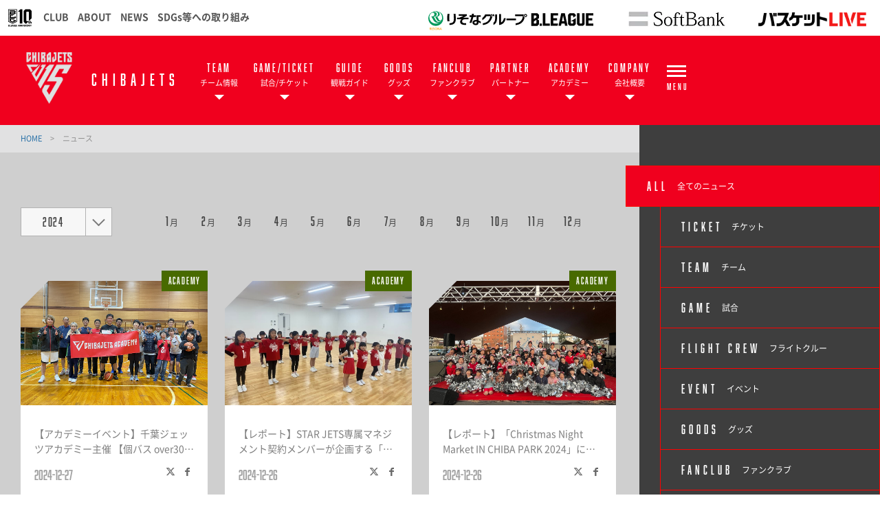

--- FILE ---
content_type: text/html; charset=utf-8
request_url: https://chibajets.jp/news/?newsyear=2024&newsmonth=12
body_size: 13619
content:
<!DOCTYPE html>
<html lang="ja">
<head>
<meta charset="utf-8">
<meta http-equiv="X-UA-Compatible" content="IE=edge">
<meta name="viewport" content="width=device-width, initial-scale=1">
<title>ニュース | 千葉ジェッツ</title>
<meta name="Description" content="B.LEAGUE所属のプロバスケットボールチーム、千葉ジェッツの公式サイトです。">
<meta name="keywords"  content="千葉ジェッツ,バスケットボール,バスケ,B.LEAGUE,Bリーグ,プロリーグ,プロバスケ">
<meta name="google-site-verification" content="ZTaQAfgyZNigjghFRAxL8WmsZ6Sz-g5nHeCdKyK2e9k" />
<meta name="google-site-verification" content="cybbsOzOwFzPVul50JtqstkFeU8mMH96wdNfAYpOyjM" />




<meta name="keywords"  content="千葉ジェッツ,バスケットボール,バスケ,B.LEAGUE,Bリーグ,プロリーグ,プロバスケ">




<meta property="og:title" content="ニュース | 千葉ジェッツ">
<meta property="og:description" content="B.LEAGUE所属のプロバスケットボールチーム、千葉ジェッツの公式サイトです。">
<meta property="og:image" content="https://chibajets.jp/files/user/_/common/img/libs/icon_ogp.png">
<meta property="og:type" content="website">
<meta property="og:site_name" content="千葉ジェッツ">
<meta property="og:url" content="https://chibajets.jp/news/?newsyear=2024&amp;newsmonth=12">
<meta property="twitter:card" content="summary">
<meta property="twitter:title" content="ニュース | 千葉ジェッツ">
<meta property="twitter:description" content="B.LEAGUE所属のプロバスケットボールチーム、千葉ジェッツの公式サイトです。">
<meta property="twitter:image" content="https://chibajets.jp/files/user/_/common/img/libs/icon_ogp.png">

<meta name="robots" content="index,follow">
<meta name="robots" content="NOODP">
<meta name="robots" content="NOYDIR">
<meta name="author" content="">

<meta name="google-site-verification" content="i6oxoT579qljMDDvh2GZffIHi5nJPRbhHl9emWzDYe8" />


<link rel="icon" href="https://www.bleague.jp/files/user/common/img/logo/s/cj_15th.png">
<link rel="shortcut icon" href="https://www.bleague.jp/files/user/common/img/logo/s/cj_15th.png" type="favicon.ico">
<link rel="apple-touch-icon" size="152x152" href="https://chibajets.bl.kuroco-img.app/v=1625125574/files/user/_/common/img/libs/apple-touch-icon.png">
<link rel="home" href="/" title="千葉ジェッツ" >
<link rel="index" href="/sitemap/" title="千葉ジェッツ サイトマップ" >
<link rel="canonical" href="https://chibajets.jp/news/?newsyear=2024&amp;newsmonth=12">
<link rel="alternate" media="handheld" href="https://chibajets.jp/news/?newsyear=2024&amp;newsmonth=12" >
<link rel="alternate" type="application/rss+xml" title="千葉ジェッツ" href="https://chibajets.jp/RSS.rdf">
<script src="https://chibajets.bl.kuroco-img.app/v=1530690523/files/user/js/redirect.js"></script>
    <link href="https://chibajets.bl.kuroco-img.app/v=/files/css/front/parts.css" rel="stylesheet" type="text/css" media="screen,print">
        <link href="https://chibajets.bl.kuroco-img.app/v=1657626023/files/css/front/customize.css" rel="stylesheet" type="text/css" media="screen,print">
    <link href="https://chibajets.bl.kuroco-img.app/v=1625130197/files/css/front/user/club_site_common.css" rel="stylesheet" type="text/css" media="screen,print">
    <link href="https://chibajets.bl.kuroco-img.app/v=1706754869/files/css/front/user/common-font.css" rel="stylesheet" type="text/css" media="screen,print">
    <link href="https://chibajets.bl.kuroco-img.app/v=1625130197/files/css/front/user/common-font-awesome.min.css" rel="stylesheet" type="text/css" media="screen,print">
    <link href="https://chibajets.bl.kuroco-img.app/v=1766014808/files/css/front/user/gadget-common.css" rel="stylesheet" type="text/css" media="screen,print">
    <link href="https://chibajets.bl.kuroco-img.app/v=1625130197/files/css/front/user/gadget-contact.css" rel="stylesheet" type="text/css" media="screen,print">
    <link href="https://chibajets.bl.kuroco-img.app/v=1625130197/files/css/front/user/gadget-font-awesome.min.css" rel="stylesheet" type="text/css" media="screen,print">
    <link href="https://chibajets.bl.kuroco-img.app/v=1625130197/files/css/front/user/gadget-ie.css" rel="stylesheet" type="text/css" media="screen,print">
    <link href="https://chibajets.bl.kuroco-img.app/v=1625130197/files/css/front/user/gadget-schedule.css" rel="stylesheet" type="text/css" media="screen,print">
    <link href="https://chibajets.bl.kuroco-img.app/v=1625130197/files/css/front/user/gadget-team-color.css" rel="stylesheet" type="text/css" media="screen,print">	
            <link href="https://chibajets.bl.kuroco-img.app/v=1625130197/files/css/front/user/jets_bby.css" rel="stylesheet" type="text/css" media="screen,print">
            <link href="https://chibajets.bl.kuroco-img.app/v=1662711354/files/css/front/user/team.css" rel="stylesheet" type="text/css" media="screen,print">
    <link href="https://chibajets.bl.kuroco-img.app/v=1625130197/files/css/front/user/colorbox.css" rel="stylesheet">
    <!-- <link href="https://use.fontawesome.com/releases/v5.0.6/css/all.css" rel="stylesheet"> -->
        <link href="https://use.fontawesome.com/releases/v6.4.2/css/all.css" rel="stylesheet">
        <link href="https://chibajets.bl.kuroco-img.app/v=1742280318/files/user/assets_x_component/css/x.css" rel="stylesheet">

<script type="text/javascript">
    var side_off = 0;
</script>


<!-- Google Tag Manager -->
<script>(function(w,d,s,l,i){w[l]=w[l]||[];w[l].push({'gtm.start':
new Date().getTime(),event:'gtm.js'});var f=d.getElementsByTagName(s)[0],
j=d.createElement(s),dl=l!='dataLayer'?'&l='+l:'';j.async=true;j.src=
'https://www.googletagmanager.com/gtm.js?id='+i+dl;f.parentNode.insertBefore(j,f);
})(window,document,'script','dataLayer','GTM-T3JDL9H');</script>
<!-- End Google Tag Manager -->

<!-- Google Tag Manager チーム用 -->
<script>(function(w,d,s,l,i){w[l]=w[l]||[];w[l].push({'gtm.start':
new Date().getTime(),event:'gtm.js'});var f=d.getElementsByTagName(s)[0],
j=d.createElement(s),dl=l!='dataLayer'?'&l='+l:'';j.async=true;j.src=
'https://www.googletagmanager.com/gtm.js?id='+i+dl;f.parentNode.insertBefore(j,f);
})(window,document,'script','dataLayer','GTM-TDG3DJ5');</script>
<!-- End Google Tag Manager チーム用 -->

<!-- msgs -->
<script type="text/javascript">
(function( window, document, script ) {
  var id =  "iykb" ;
  var firstScriptTag=document.getElementsByTagName( script )[0],
    newScriptTag = document.createElement(script);
  newScriptTag.async = true;
  newScriptTag.src = 'https://tm.msgs.jp/stm.js?id=' + id ;
  firstScriptTag.parentNode.insertBefore(newScriptTag,firstScriptTag) ;
})(window,document,'script');
</script>
<!-- End msgs -->



<link rel="next" href="/topics_list1/?newsyear=2024&amp;newsmonth=12&amp;pageID=2">
<style>
    @media screen and (max-width: 767px) {
        .err_block {
            width: 100%;
        }
    }
    @media screen and (min-width: 640px){
        #footerbanner {
            display:none;
            position: fixed;
            bottom: 0;
            z-index: 1000;
        }
        #footerbanner a {
            display: block;
            width: auto;
            height: 150px;
        }
        #footerbanner a img {
            width: auto;
            height: 150px;
        }
    }
    @media screen and (max-width: 640px){
        .ftr_ptr_list li {
            width: 48%;
            float: left;
        }
        #footerbanner {
        display: block;
        position: fixed;
        bottom: 0;
        z-index: 1000;
        }
        #footerbanner a {
        display: block;
        width: 100%;
        height: auto;
        }
        #footerbanner a img {
        width: 100%;
        height: auto;
        }
        #footerbanner a.bnr_btn {
            width: 15px;
            position: absolute;
            top: 0;
            right: 0;
            height: 15px;
            /*border-radius: 50px;*/
            border: 2px solid #fff;
        }
        #footerbanner a.bnr_btn:before {
            content: "";
            width: 10px;
            position: absolute;
            top: 0;
            left: 0;
            height: 2px;
            background-color: #fff;
            right: 0;
            margin: auto;
            transform: rotate(-46deg);
            bottom: 0;
        }
        #footerbanner a.bnr_btn:after {
            content: "";
            width: 10px;
            position: absolute;
            top: 0;
            left: 0;
            height: 2px;
            background-color: #fff;
            right: 0;
            margin: auto;
            transform: rotate(46deg);
            bottom: 0;
        }
    }
</style>

</head>
<body id="page_topics_list1">

<!-- Google Tag Manager (noscript) -->
<noscript><iframe src="https://www.googletagmanager.com/ns.html?id=GTM-T3JDL9H"
height="0" width="0" style="display:none;visibility:hidden"></iframe></noscript>
<!-- End Google Tag Manager (noscript) -->
<div id="responsive"></div>
<!--[if lt IE 9]>
<script src="//cdnjs.cloudflare.com/ajax/libs/respond.js/1.4.2/respond.min.js"></script>
<![endif]-->


<!-- ハンバーガーメニュー -->
<div class="layout-top-search">
  <div class="overlay" id="js-top-search-close"></div>
  <div class="content">
    <form action="">
      <input type="text" placeholder="検索ワードを入力してください。">
      <input type="submit" value="">
    </form>
  </div>
</div>

<div class="layout-popup-tnav">
  <div class="close-trigger" id="js-popup-tnav-close"></div>
  <div class="content">
    <div class="left">
    </div>
    <div class="right">
    </div>
      <ul class="tsns-wrap">
                                                        <li class="tsns02"><a rel="noopener" href="https://x.com/CHIBAJETS" target="_blank" title="x"><i class="demo-icon fa-brands fa-x-twitter"></i></a></li>
                                                                                                                                                                                                                                                                                                                    <li class="tsns03"><a rel="noopener" href="https://www.facebook.com/chibajets/" target="_blank" title="Facebook"><i class="demo-icon icon-fb"></i></a></li>
                                                                                                                                                                                    <li class="tsns04"><a rel="noopener" href="https://www.instagram.com/chibajets_official/" target="_blank" title="Instagram"><i class="demo-icon icon-insta"></i></a></li>
                                                                                                                                                                                    <li class="tsns05"><a rel="noopener" href="https://lin.ee/r3iNxbC" target="_blank" title="LINE"><i class="fab fa-line"></i></a></li>
                                                                                                                                                                                    <li class="tsns06"><a rel="noopener" href="https://www.youtube.com/channel/UCv3TsVRIKurgCjifJkxuM3A" target="_blank" title="YouTube"><i class="demo-icon icon-youtube-play"></i></a></li>
                                                                                                                                                                                    <li class="tsns07"><a rel="noopener" href="https://faq.chibajets.jp/support/tickets/new" target="_blank" title="email"><i class="demo-icon icon-mail"></i></a></li>
                                          </ul>
      <ul class="tnav-wrap">
            
        <li class="tnav01 has-2ndnav">
                    <a rel="noopener" href="https://chibajets.jp/team/players/" target="_blank">
                      <p class="en is-animate "><span>TEAM</span></p>
            <p class="ja">チーム情報</p>
          </a>
                    <div class="second-nav">
                                  <a href="https://chibajets.jp/team/players/">
                        選手一覧
            </a>
                                  <a href="https://chibajets.jp/team/staffs/">
                        チームスタッフ
            </a>
                                  <a href="https://chibajets.jp/team/">
                        チームスローガン
            </a>
                                  <a href="https://chibajets.jp/standings/">
                        順位表
            </a>
                                  <a href="https://chibajets.jp/flightcrew/">
                        フライトクルー
            </a>
                                  <a href="https://chibajets.jp/youth/top/">
                        ユース
            </a>
                                  <a href="https://chibajets.jp/youth/eliteclass/">
                        エリートクラス
            </a>
                    </div>
                  </li>
            
        <li class="tnav02 has-2ndnav">
                    <a rel="noopener" href="https://chibajets.jp/schedule/" target="_blank">
                      <p class="en is-animate "><span>GAME/TICKET</span></p>
            <p class="ja">試合/チケット</p>
          </a>
                    <div class="second-nav">
                                  <a href="https://chibajets.jp/schedule/">
                        試合日程
            </a>
                                  <a href="https://chibajets.jp/lp/ticket_lp">
                        チケットインフォメーション
            </a>
                                  <a href="https://chibajets.jp/news/detail/id=23506">
                        シーズンチケット
            </a>
                                  <a href="https://chibajets.jp/volunteerstaff/">
                        ボランティアスタッフ募集
            </a>
                                  <a rel="noopener" href="https://faq.chibajets.jp/support/solutions/73000025055" target="_blank">
                        よくある質問(チケット)
            </a>
                    </div>
                  </li>
            
        <li class="tnav03 has-2ndnav">
                    <a rel="noopener" href="https://chibajets.jp/guide/" target="_blank">
                      <p class="en is-animate "><span>GUIDE</span></p>
            <p class="ja">観戦ガイド</p>
          </a>
                    <div class="second-nav">
                                  <a rel="noopener" href="https://chibajets.jp/lp/firstflight/" target="_blank">
                        はじめての観戦ガイド
            </a>
                                  <a rel="noopener" href="https://chibajets.jp/game_information/" target="_blank">
                        ホームゲーム情報
            </a>
                                  <a rel="noopener" href="https://chibajets.jp/gourmet_information/" target="_blank">
                        グルメ情報
            </a>
                                  <a rel="noopener" href="https://chibajets.jp/rules/" target="_blank">
                        観戦マナー＆ルール
            </a>
                                  <a href="https://chibajets.jp/access/">
                        アクセス
            </a>
                                  <a rel="noopener" href="https://chibajets.jp/guide/support" target="_blank">
                        サポートが必要な方へ
            </a>
                                  <a rel="noopener" href="https://faq.chibajets.jp/support/solutions/folders/73000469402" target="_blank">
                        よくある質問(観戦ガイド)
            </a>
                    </div>
                  </li>
            
        <li class="tnav04 has-2ndnav">
                    <a rel="noopener" href="https://www.bleague-shop.jp/cj?utm_source=web&amp;utm_medium=globalnav" target="_blank">
                      <p class="en is-animate "><span>GOODS</span></p>
            <p class="ja">グッズ</p>
          </a>
                    <div class="second-nav">
                                  <a rel="noopener" href="https://www.bleague-shop.jp/cj?utm_source=web&amp;utm_medium=globalnav" target="_blank">
                        千葉ジェッツ 公式オンラインショップ
            </a>
                                  <a rel="noopener" href="https://chibajets.jp/licensee/" target="_blank">
                        ライセンシー募集
            </a>
                    </div>
                  </li>
            
        <li class="tnav05 has-2ndnav">
                    <a rel="noopener" href="https://chibajets.jp/fanclub/2025-26" target="_blank">
                      <p class="en is-animate "><span>FANCLUB</span></p>
            <p class="ja">ファンクラブ</p>
          </a>
                    <div class="second-nav">
                                  <a rel="noopener" href="https://chibajets.jp/fanclub/2025-26" target="_blank">
                        2025-26シーズン 6TH MAN CLUB
            </a>
                                  <a href="https://chibajets.jp/fanclub/2025-26/jets-mileage">
                        千葉ジェッツマイレージ
            </a>
                                  <a href="https://chibajets.jp/fan-club/2025-26/event">
                        6TH MAN CLUB会員特典イベント
            </a>
                                  <a href="https://chibajets.jp/fan-club/2024-25/app">
                        公式アプリ
            </a>
                                  <a rel="noopener" href="https://chibajets.jp/fanclub/honor-booster/" target="_blank">
                        名誉ブースター
            </a>
                                  <a href="https://chibajets.jp/fan-club/2021-22/faq">
                        よくあるご質問
            </a>
                    </div>
                  </li>
            
        <li class="tnav06 has-2ndnav">
                    <a rel="noopener" href="https://chibajets.jp/bepartner/" target="_blank">
                      <p class="en is-animate "><span>PARTNER</span></p>
            <p class="ja">パートナー</p>
          </a>
                    <div class="second-nav">
                                  <a href="https://chibajets.jp/bepartner/">
                        パートナーにご興味のある方
            </a>
                                  <a rel="noopener" href="https://chibajets.jp/partner/" target="_blank">
                        パートナー一覧
            </a>
                                  <a href="https://chibajets.jp/partner/boost-company/">
                        ブーストカンパニー
            </a>
                                  <a href="https://chibajets.jp/vendingmachine/">
                        応援自動販売機
            </a>
                    </div>
                  </li>
            
        <li class="tnav07 has-2ndnav">
                    <a rel="noopener" href="https://chibajets.jp/academy/" target="_blank">
                      <p class="en is-animate "><span>ACADEMY</span></p>
            <p class="ja">アカデミー</p>
          </a>
                    <div class="second-nav">
                                  <a href="https://chibajets.jp/academy/">
                        アカデミーインフォメーション
            </a>
                                  <a href="https://chibajets.jp/academy/school/">
                        バスケットボールスクール
            </a>
                                  <a href="https://chibajets.jp/academy/club/">
                        バスケットボールクラブ
            </a>
                                  <a href="https://chibajets.jp/academy/cheer-school/">
                        チアリーディングスクール
            </a>
                                  <a href="https://chibajets.jp/academy/sj-youth/">
                        STAR JETS ユース
            </a>
                                  <a href="https://chibajets.jp/academy/faq/">
                        よくある質問
            </a>
                    </div>
                  </li>
            
        <li class="tnav08 has-2ndnav">
                    <a rel="noopener" href="https://chibajets.jp/about/" target="_blank">
                      <p class="en is-animate "><span>COMPANY</span></p>
            <p class="ja">会社概要</p>
          </a>
                    <div class="second-nav">
                                  <a rel="noopener" href="https://chibajets.jp/about/" target="_blank">
                        会社概要
            </a>
                                  <a rel="noopener" href="https://chibajets.jp/mvv/" target="_blank">
                        企業理念
            </a>
                                  <a rel="noopener" href="https://chibajets.jp/lp/jetsassist" target="_blank">
                        社会貢献活動 "JETS ASSIST"
            </a>
                                  <a rel="noopener" href="https://chibajets.jp/friendly-town/" target="_blank">
                        フレンドリータウン
            </a>
                                  <a rel="noopener" href="https://chibajets.jp/ir/" target="_blank">
                        IR情報
            </a>
                    </div>
                  </li>
            
        <li class="tnav09 has-2ndnav">
                    <a rel="noopener" href="#" target="_blank">
                      <p class="en is-animate "><span>BASKETBALL ASSOCIATION</span></p>
            <p class="ja">バスケットボール協会</p>
          </a>
                    <div class="second-nav">
                                  <a rel="noopener" href="http://cbba.jp/" target="_blank">
                        千葉県バスケットボール協会
            </a>
                                  <a rel="noopener" href="http://www.fbafba.net/" target="_blank">
                        船橋市バスケットボール協会
            </a>
                    </div>
                  </li>
            
        <li class="tnav010 has-2ndnav">
                    <a rel="noopener" href="https://chibajets.jp/recruit/" target="_blank">
                      <p class="en is-animate "><span>RECRUIT</span></p>
            <p class="ja">求人情報</p>
          </a>
                    <div class="second-nav">
                                  <a href="https://chibajets.jp/recruit/">
                        求人情報
            </a>
                    </div>
                  </li>
            
        <li class="tnav011 has-2ndnav">
                    <a rel="noopener" href="https://faq.chibajets.jp/support/home" target="_blank">
                      <p class="en is-animate "><span>FAQ</span></p>
            <p class="ja">よくあるご質問</p>
          </a>
                    <div class="second-nav">
                                  <a rel="noopener" href="https://faq.chibajets.jp/support/home" target="_blank">
                        よくあるご質問
            </a>
                    </div>
                  </li>
              <li class="team-nav-trigger js-popup-tnav-open">
          <div class="icn-wrap">
            <div class="icn"><span></span></div>
            <span class="title">MENU</span>
          </div>
        </li>
      </ul>

      <div class="team-nav-trigger sp">
          <div class="icn"><span></span></div>
          <span class="title">MENU</span>
      </div>
    </div>
</div>
<header class="layout-team-header bg-main">
    <div class="inner">
        <div class="team-sns no-fanclub">
            <ul class="tsns-wrap">
                                                                        <li class="tsns02"><a rel="noopener" href="https://x.com/CHIBAJETS" target="_blank"><i class="demo-icon fa-brands fa-x-twitter"></i></a></li>
                                                                                                                                                                                                                                                                                                                                                                                                        <li class="tsns03"><a rel="noopener" href="https://www.facebook.com/chibajets/" target="_blank"><i class="demo-icon icon-fb"></i></a></li>
                                                                                                                                                                                                                                    <li class="tsns04"><a rel="noopener" href="https://www.instagram.com/chibajets_official/" target="_blank"><i class="demo-icon icon-insta"></i></a></li>
                                                                                                                                                                                                                                    <li class="tsns05"><a rel="noopener" href="https://lin.ee/r3iNxbC" target="_blank"><i class="fab fa-line"></i></a></li>
                                                                                                                                                                                                                                    <li class="tsns06"><a rel="noopener" href="https://www.youtube.com/channel/UCv3TsVRIKurgCjifJkxuM3A" target="_blank"><i class="demo-icon icon-youtube-play"></i></a></li>
                                                                                                                                                                                                                                    <li class="tsns07"><a rel="noopener" href="https://faq.chibajets.jp/support/tickets/new" target="_blank"><i class="demo-icon icon-mail"></i></a></li>
                                                                <!-- <li class="tsns01"><a href="#" class="js-top-search-open"><i class="demo-icon icon-search"></i></a></li>
                <li class="tsns02"><a rel="noopener" href="https://twitter.com/hiroshimadflies" target="_blank"><i class="demo-icon icon-twt"></i></a></li>
                <li class="tsns03"><a rel="noopener" href="https://www.facebook.com/hiroshimadragonflies/" target="_blank"><i class="demo-icon icon-fb"></i></a></li>
                <li class="tsns04"><a rel="noopener" href="https://www.instagram.com/hiroshimadragonflies/" target="_blank"><i class="demo-icon icon-insta"></i></a></li> -->
            </ul>
        </div>

        <div class="team-logo-wrap">
            <h1 class="team-logo"><a href="https://chibajets.jp/"><img src="https://www.bleague.jp/files/user/common/img/logo/bg-black/s/cj_15th.png" alt="千葉ジェッツ"></a></h1>
            
            <p class="en">CHIBAJETS</p>

        </div>

        <div class="team-nav-trigger js-popup-tnav-open sp">
            <div class="icn"><span></span></div>
            <span class="title">MENU</span>
        </div>
        <div class="team-nav">
            <div class="side-btn side-prev"></div>
            <div class="side-btn side-next"></div>
            <div class="team-nav-scroll">
                <div class="team-nav-inner">
                    <ul class="tnav-wrap" style="white-space: nowrap;">
                                        
                                            <li class="tnav01 has-2ndnav">
                                                        <a href="https://chibajets.jp/team/players/">
                                                            <p class="en is-animate"><span>TEAM</span></p>
                                <p class="ja">チーム情報</p>
                            </a>
                                                        <div class="second-nav">
                                                                                    <a href="https://chibajets.jp/team/players/">
                                                        選手一覧
                            </a>
                                                                                    <a href="https://chibajets.jp/team/staffs/">
                                                        チームスタッフ
                            </a>
                                                                                    <a href="https://chibajets.jp/team/">
                                                        チームスローガン
                            </a>
                                                                                    <a href="https://chibajets.jp/standings/">
                                                        順位表
                            </a>
                                                                                    <a href="https://chibajets.jp/flightcrew/">
                                                        フライトクルー
                            </a>
                                                                                    <a href="https://chibajets.jp/youth/top/">
                                                        ユース
                            </a>
                                                                                    <a href="https://chibajets.jp/youth/eliteclass/">
                                                        エリートクラス
                            </a>
                                                        </div>
                                                    </li>
                                                            
                                            <li class="tnav02 has-2ndnav">
                                                        <a rel="noopener" href="https://chibajets.jp/schedule/" target="_blank">
                                                            <p class="en is-animate"><span>GAME/TICKET</span></p>
                                <p class="ja">試合/チケット</p>
                            </a>
                                                        <div class="second-nav">
                                                                                    <a href="https://chibajets.jp/schedule/">
                                                        試合日程
                            </a>
                                                                                    <a href="https://chibajets.jp/lp/ticket_lp">
                                                        チケットインフォメーション
                            </a>
                                                                                    <a href="https://chibajets.jp/news/detail/id=23506">
                                                        シーズンチケット
                            </a>
                                                                                    <a href="https://chibajets.jp/volunteerstaff/">
                                                        ボランティアスタッフ募集
                            </a>
                                                                                    <a rel="noopener" href="https://faq.chibajets.jp/support/solutions/73000025055" target="_blank">
                                                        よくある質問(チケット)
                            </a>
                                                        </div>
                                                    </li>
                                                            
                                            <li class="tnav03 has-2ndnav">
                                                        <a href="https://chibajets.jp/guide/">
                                                            <p class="en is-animate"><span>GUIDE</span></p>
                                <p class="ja">観戦ガイド</p>
                            </a>
                                                        <div class="second-nav">
                                                                                    <a rel="noopener" href="https://chibajets.jp/lp/firstflight/" target="_blank">
                                                        はじめての観戦ガイド
                            </a>
                                                                                    <a rel="noopener" href="https://chibajets.jp/game_information/" target="_blank">
                                                        ホームゲーム情報
                            </a>
                                                                                    <a rel="noopener" href="https://chibajets.jp/gourmet_information/" target="_blank">
                                                        グルメ情報
                            </a>
                                                                                    <a rel="noopener" href="https://chibajets.jp/rules/" target="_blank">
                                                        観戦マナー＆ルール
                            </a>
                                                                                    <a href="https://chibajets.jp/access/">
                                                        アクセス
                            </a>
                                                                                    <a rel="noopener" href="https://chibajets.jp/guide/support" target="_blank">
                                                        サポートが必要な方へ
                            </a>
                                                                                    <a rel="noopener" href="https://faq.chibajets.jp/support/solutions/folders/73000469402" target="_blank">
                                                        よくある質問(観戦ガイド)
                            </a>
                                                        </div>
                                                    </li>
                                                            
                                            <li class="tnav04 has-2ndnav">
                                                        <a rel="noopener" href="https://www.bleague-shop.jp/cj?utm_source=web&amp;utm_medium=globalnav" target="_blank">
                                                            <p class="en is-animate"><span>GOODS</span></p>
                                <p class="ja">グッズ</p>
                            </a>
                                                        <div class="second-nav">
                                                                                    <a rel="noopener" href="https://www.bleague-shop.jp/cj?utm_source=web&amp;utm_medium=globalnav" target="_blank">
                                                        千葉ジェッツ 公式オンラインショップ
                            </a>
                                                                                    <a rel="noopener" href="https://chibajets.jp/licensee/" target="_blank">
                                                        ライセンシー募集
                            </a>
                                                        </div>
                                                    </li>
                                                            
                                            <li class="tnav05 has-2ndnav">
                                                        <a rel="noopener" href="https://chibajets.jp/fanclub/2025-26" target="_blank">
                                                            <p class="en is-animate"><span>FANCLUB</span></p>
                                <p class="ja">ファンクラブ</p>
                            </a>
                                                        <div class="second-nav">
                                                                                    <a rel="noopener" href="https://chibajets.jp/fanclub/2025-26" target="_blank">
                                                        2025-26シーズン 6TH MAN CLUB
                            </a>
                                                                                    <a href="https://chibajets.jp/fanclub/2025-26/jets-mileage">
                                                        千葉ジェッツマイレージ
                            </a>
                                                                                    <a href="https://chibajets.jp/fan-club/2025-26/event">
                                                        6TH MAN CLUB会員特典イベント
                            </a>
                                                                                    <a href="https://chibajets.jp/fan-club/2024-25/app">
                                                        公式アプリ
                            </a>
                                                                                    <a rel="noopener" href="https://chibajets.jp/fanclub/honor-booster/" target="_blank">
                                                        名誉ブースター
                            </a>
                                                                                    <a href="https://chibajets.jp/fan-club/2021-22/faq">
                                                        よくあるご質問
                            </a>
                                                        </div>
                                                    </li>
                                                            
                                            <li class="tnav06 has-2ndnav">
                                                        <a href="https://chibajets.jp/bepartner/">
                                                            <p class="en is-animate"><span>PARTNER</span></p>
                                <p class="ja">パートナー</p>
                            </a>
                                                        <div class="second-nav">
                                                                                    <a href="https://chibajets.jp/bepartner/">
                                                        パートナーにご興味のある方
                            </a>
                                                                                    <a rel="noopener" href="https://chibajets.jp/partner/" target="_blank">
                                                        パートナー一覧
                            </a>
                                                                                    <a href="https://chibajets.jp/partner/boost-company/">
                                                        ブーストカンパニー
                            </a>
                                                                                    <a href="https://chibajets.jp/vendingmachine/">
                                                        応援自動販売機
                            </a>
                                                        </div>
                                                    </li>
                                                            
                                            <li class="tnav07 has-2ndnav">
                                                        <a rel="noopener" href="https://chibajets.jp/academy/" target="_blank">
                                                            <p class="en is-animate"><span>ACADEMY</span></p>
                                <p class="ja">アカデミー</p>
                            </a>
                                                        <div class="second-nav">
                                                                                    <a href="https://chibajets.jp/academy/">
                                                        アカデミーインフォメーション
                            </a>
                                                                                    <a href="https://chibajets.jp/academy/school/">
                                                        バスケットボールスクール
                            </a>
                                                                                    <a href="https://chibajets.jp/academy/club/">
                                                        バスケットボールクラブ
                            </a>
                                                                                    <a href="https://chibajets.jp/academy/cheer-school/">
                                                        チアリーディングスクール
                            </a>
                                                                                    <a href="https://chibajets.jp/academy/sj-youth/">
                                                        STAR JETS ユース
                            </a>
                                                                                    <a href="https://chibajets.jp/academy/faq/">
                                                        よくある質問
                            </a>
                                                        </div>
                                                    </li>
                                                            
                                            <li class="tnav08 has-2ndnav">
                                                        <a rel="noopener" href="https://chibajets.jp/about/" target="_blank">
                                                            <p class="en is-animate"><span>COMPANY</span></p>
                                <p class="ja">会社概要</p>
                            </a>
                                                        <div class="second-nav">
                                                                                    <a rel="noopener" href="https://chibajets.jp/about/" target="_blank">
                                                        会社概要
                            </a>
                                                                                    <a rel="noopener" href="https://chibajets.jp/mvv/" target="_blank">
                                                        企業理念
                            </a>
                                                                                    <a rel="noopener" href="https://chibajets.jp/lp/jetsassist" target="_blank">
                                                        社会貢献活動 "JETS ASSIST"
                            </a>
                                                                                    <a rel="noopener" href="https://chibajets.jp/friendly-town/" target="_blank">
                                                        フレンドリータウン
                            </a>
                                                                                    <a rel="noopener" href="https://chibajets.jp/ir/" target="_blank">
                                                        IR情報
                            </a>
                                                        </div>
                                                    </li>
                                                            
                                                            
                                                            
                                                                <li class="team-nav-trigger js-popup-tnav-open">
                            <div class="icn-wrap">
                                <div class="icn"><span></span></div>
                                <span class="title">MENU</span>
                            </div>
                        </li>
                    </ul>
                </div>
            </div>
        </div>
    </div>
</header>

    <div class="layout-subpage-header">
                                                                                                                                                                                                                                        </div>



<div class="layout-subpage-header">
    
</div>



<div class="layout-content">
    <div class="layout-main">
    <div class="bread">
          <span class="txt-main">
      <a href="https://chibajets.jp/">
        HOME      </a>
    </span>
    <span class="divide">&gt;</span>
              <span>ニュース</span>
      </div>

    
<script type="text/javascript">
    var side_off = 0;
</script>

<div class="sp">
    <div class="layout-side-inner">
        <div class="component-sidenav">
            <div class="side-btn side-prev"></div>
            <div class="side-btn side-next"></div>
            <div class="component-sidenav-inner">
                                  
                <a href="https://chibajets.jp/news/" class="bg-main">
                    <span class="en">ALL</span>
                    <span class="ja">全てのニュース</span>
                </a>                    
                                                <a href="https://chibajets.jp/news/?contents_type=28" class="">
                      <span class="en">TICKET</span>
                      <span class="ja">チケット</span>
                  </a>
                                                                <a href="https://chibajets.jp/news/?contents_type=32" class="">
                      <span class="en">TEAM</span>
                      <span class="ja">チーム</span>
                  </a>
                                                                <a href="https://chibajets.jp/news/?contents_type=4" class="">
                      <span class="en">GAME</span>
                      <span class="ja">試合</span>
                  </a>
                                                                <a href="https://chibajets.jp/news/?contents_type=65" class="">
                      <span class="en">FLIGHT CREW</span>
                      <span class="ja">フライトクルー</span>
                  </a>
                                                                <a href="https://chibajets.jp/news/?contents_type=29" class="">
                      <span class="en">EVENT</span>
                      <span class="ja">イベント</span>
                  </a>
                                                                <a href="https://chibajets.jp/news/?contents_type=26" class="">
                      <span class="en">GOODS</span>
                      <span class="ja">グッズ</span>
                  </a>
                                                                <a href="https://chibajets.jp/news/?contents_type=30" class="">
                      <span class="en">FANCLUB</span>
                      <span class="ja">ファンクラブ</span>
                  </a>
                                                                <a href="https://chibajets.jp/news/?contents_type=97" class="">
                      <span class="en">YOUTH</span>
                      <span class="ja">ユース</span>
                  </a>
                                                                <a href="https://chibajets.jp/news/?contents_type=34" class="">
                      <span class="en">ACADEMY</span>
                      <span class="ja">アカデミー</span>
                  </a>
                                                                <a href="https://chibajets.jp/news/?contents_type=31" class="">
                      <span class="en">MEDIA</span>
                      <span class="ja">メディア</span>
                  </a>
                                                                <a href="https://chibajets.jp/news/?contents_type=66" class="">
                      <span class="en">HOME TOWN FUNABASHI</span>
                      <span class="ja">ホームタウンふなばし</span>
                  </a>
                                                                <a href="https://chibajets.jp/news/?contents_type=87" class="">
                      <span class="en">LOCAL</span>
                      <span class="ja">地域</span>
                  </a>
                                                                <a href="https://chibajets.jp/news/?contents_type=27" class="">
                      <span class="en">OTHER</span>
                      <span class="ja">その他</span>
                  </a>
                                                                                                          
            </div>
        </div>
    </div>
    <div class="component-sp-sidenav" id="js-sidenav-sp">
        <div class="component-sidenav">
            <div class="side-btn side-prev"></div>
            <div class="side-btn side-next"></div>
            <div class="component-sidenav-inner">
              
                <a href="https://chibajets.jp/news/">
                    <span class="en">ALL</span>
                    <span class="ja">全てのニュース</span>
                </a>              
                                                                                                                                                                                                                                                                                                                                                                                                                                                                                                                              
            </div>
        </div>
    </div>
</div>


<style>
.sp{
    display: none;
}
@media screen and (max-width: 768px){
.sp{
    display: block;
}
/*SP版カテゴリ*/
@media screen and (max-width: 767px) {
.component-sp-sidenav .en {
    display: block;
}
.component-sp-sidenav .ja {
    display: none;
}
.component-sp-sidenav a {
    display: inline-table;
    padding: 5px;
    text-align: center;
    color: #505050;
}
.component-sp-sidenav {
    padding: 5px;
    font-family: "abolition",sans-serif;
    letter-spacing: 0.05em;
    line-height: 1;
    display: table;
    width: 99%;
    font-size: 12px;
    background-color: #FFF;
}
.component-sidenav-inner {
    display: table;
    width: 100%;
}
.component-news-card .list-card .image {
    background-color: #000;
    height: 100px;
}
.component-sp-sidenav a {
    border-bottom: none;
}
}
</style>


    




<div class="news-list-wrap">
<!--アーカイブ-->
<div class="component-month-selector">
  <!--年-->
<div class="year-selector js-pulldown">
    <div class="year">2024</div>
    <span class="arw"></span>
    <ul class="pulldown">
                                            <li><a href="https://chibajets.jp/news/?newsyear=2026">2026</a></li>
                                                <li><a href="https://chibajets.jp/news/?newsyear=2025">2025</a></li>
                                                <li><a href="https://chibajets.jp/news/?newsyear=2024">2024</a></li>
                                                <li><a href="https://chibajets.jp/news/?newsyear=2023">2023</a></li>
                                                <li><a href="https://chibajets.jp/news/?newsyear=2022">2022</a></li>
                                                <li><a href="https://chibajets.jp/news/?newsyear=2021">2021</a></li>
                                                <li><a href="https://chibajets.jp/news/?newsyear=2020">2020</a></li>
                                                <li><a href="https://chibajets.jp/news/?newsyear=2019">2019</a></li>
                                                <li><a href="https://chibajets.jp/news/?newsyear=2018">2018</a></li>
                                                <li><a href="https://chibajets.jp/news/?newsyear=2017">2017</a></li>
                                                <li><a href="https://chibajets.jp/news/?newsyear=2016">2016</a></li>
                                                <li><a href="https://chibajets.jp/news/?newsyear=2015">2015</a></li>
                                                <li><a href="https://chibajets.jp/news/?newsyear=2014">2014</a></li>
                                                <li><a href="https://chibajets.jp/news/?newsyear=2013">2013</a></li>
                                                <li><a href="https://chibajets.jp/news/?newsyear=2012">2012</a></li>
                                                <li><a href="https://chibajets.jp/news/?newsyear=2011">2011</a></li>
                                                <li><a href="https://chibajets.jp/news/?newsyear=2010">2010</a></li>
                                                <li><a href="https://chibajets.jp/news/?newsyear=2009">2009</a></li>
                        </ul>
</div>

  <!--月-->
  <div class="month-selector js-pulldown">
  <div class="month"><span class="en"></span>月</div>
    <span class="arw"></span>
    <ul class="pulldown">
        
                                                                
          <li><a href="https://chibajets.jp/news/?newsyear=2024&amp;newsmonth=01"><span class="en">1</span>月</a></li>
          <li><a href="https://chibajets.jp/news/?newsyear=2024&amp;newsmonth=02"><span class="en">2</span>月</a></li>
          <li><a href="https://chibajets.jp/news/?newsyear=2024&amp;newsmonth=03"><span class="en">3</span>月</a></li>
          <li><a href="https://chibajets.jp/news/?newsyear=2024&amp;newsmonth=04"><span class="en">4</span>月</a></li>
          <li><a href="https://chibajets.jp/news/?newsyear=2024&amp;newsmonth=05"><span class="en">5</span>月</a></li>
          <li><a href="https://chibajets.jp/news/?newsyear=2024&amp;newsmonth=06"><span class="en">6</span>月</a></li>
          <li><a href="https://chibajets.jp/news/?newsyear=2024&amp;newsmonth=07"><span class="en">7</span>月</a></li>
          <li><a href="https://chibajets.jp/news/?newsyear=2024&amp;newsmonth=08"><span class="en">8</span>月</a></li>
          <li><a href="https://chibajets.jp/news/?newsyear=2024&amp;newsmonth=09"><span class="en">9</span>月</a></li>
          <li><a href="https://chibajets.jp/news/?newsyear=2024&amp;newsmonth=10"><span class="en">10</span>月</a></li>
          <li><a href="https://chibajets.jp/news/?newsyear=2024&amp;newsmonth=11"><span class="en">11</span>月</a></li>
          <li><a href="https://chibajets.jp/news/?newsyear=2024&amp;newsmonth=12"><span class="en">12</span>月</a></li>
    </ul>
  </div>
</div>
<!--//アーカイブ-->
<ul class="block-body component-news-card row3">

    	

        <li class="list-card">
        <a href="https://chibajets.jp/news/detail/id=23203">
            <div class="category-label">
            <ul style="font-size:0;">
                                                    <li style="background-color:#486a00;">
                        ACADEMY
                    </li>
                                                            </ul>
            </div>
            <div class="pc">
              <div class="image is-slice is-bg-main">
                  
                <div class="image-bg" style="background:url(https://chibajets.bl.kuroco-img.app/v=1735099338/files/user/news/2024-25/241227_news23203_01.png) no-repeat center center; background-size: cover;">
                    <img src="https://chibajets.bl.kuroco-img.app/v=1527058237/files/user/images/bg-news-thumb.png" alt="">
                </div>
              </div>
            </div>
            <div class="sp">
              <div class="image is-slice is-bg-main">
                  
                <div class="sp-image">
                    <img src="https://chibajets.bl.kuroco-img.app/v=1735099338/files/user/news/2024-25/241227_news23203_01.png" alt="">
                </div>
              </div>
            </div>
            <div class="detail">
              <p class="title">
              【アカデミーイベント】千葉ジェッツアカデミー主催 【個バス over30 】１月開催のお知らせ<br>
                          　</p>
              <p class="update">2024-12-27</p>
            </div>
        </a>
        <div class="sns">
          <div class="twt">
              <a href="https://x.com/intent/tweet?url=https://chibajets.jp/news/detail/id=23203&amp;text=【アカデミーイベント】千葉ジェッツアカデミー主催 【個バス over30 】１月開催のお知らせ"><i class="demo-icon fa-brands fa-x-twitter"></i></a>
              
              <script>!function(d,s,id){var js,fjs=d.getElementsByTagName(s)[0],p=/^http:/.test(d.location)?'http':'https';
              if(!d.getElementById(id)){js=d.createElement(s);js.id=id;js.src=p+'://platform.twitter.com/widgets.js';
              fjs.parentNode.insertBefore(js,fjs);}}(document, 'script', 'twitter-wjs');</script>
              
          </div>
          <div class="fb-icon">
                
                <script>(function(d, s, id) {
                    var js, fjs = d.getElementsByTagName(s)[0];
                    if (d.getElementById(id)) return;
                    js = d.createElement(s); js.id = id;
                    js.src = "https://connect.facebook.net/en_US/sdk.js#xfbml=1&version=v2.8";
                    fjs.parentNode.insertBefore(js, fjs);
                  }(document, 'script', 'facebook-jssdk'));</script>
                
            <a href="https://www.facebook.com/share.php?u=https://chibajets.jp/news/detail/id=23203" onclick="window.open(this.href, 'window', 'width=550, height=450,personalbar=0,toolbar=0,scrollbars=1,resizable=1'); return false;"><i class="demo-icon icon-fb"></i></a>
          </div>
        </div>
      </li>
          <li class="list-card">
        <a href="https://chibajets.jp/news/detail/id=23201">
            <div class="category-label">
            <ul style="font-size:0;">
                                                    <li style="background-color:#486a00;">
                        ACADEMY
                    </li>
                                                            </ul>
            </div>
            <div class="pc">
              <div class="image is-slice is-bg-main">
                  
                <div class="image-bg" style="background:url(https://chibajets.bl.kuroco-img.app/v=1735012111/files/user/news/2024-25/241226_news23201_03.jpg) no-repeat center center; background-size: cover;">
                    <img src="https://chibajets.bl.kuroco-img.app/v=1527058237/files/user/images/bg-news-thumb.png" alt="">
                </div>
              </div>
            </div>
            <div class="sp">
              <div class="image is-slice is-bg-main">
                  
                <div class="sp-image">
                    <img src="https://chibajets.bl.kuroco-img.app/v=1735012111/files/user/news/2024-25/241226_news23201_03.jpg" alt="">
                </div>
              </div>
            </div>
            <div class="detail">
              <p class="title">
              【レポート】STAR JETS専属マネジメント契約メンバーが企画する「ラインダンスに繋がるキック基礎」ワークショップを開催<br>
                          　</p>
              <p class="update">2024-12-26</p>
            </div>
        </a>
        <div class="sns">
          <div class="twt">
              <a href="https://x.com/intent/tweet?url=https://chibajets.jp/news/detail/id=23201&amp;text=【レポート】STAR JETS専属マネジメント契約メンバーが企画する「ラインダンスに繋がるキック基礎」ワークショップを開催"><i class="demo-icon fa-brands fa-x-twitter"></i></a>
              
              <script>!function(d,s,id){var js,fjs=d.getElementsByTagName(s)[0],p=/^http:/.test(d.location)?'http':'https';
              if(!d.getElementById(id)){js=d.createElement(s);js.id=id;js.src=p+'://platform.twitter.com/widgets.js';
              fjs.parentNode.insertBefore(js,fjs);}}(document, 'script', 'twitter-wjs');</script>
              
          </div>
          <div class="fb-icon">
                
                <script>(function(d, s, id) {
                    var js, fjs = d.getElementsByTagName(s)[0];
                    if (d.getElementById(id)) return;
                    js = d.createElement(s); js.id = id;
                    js.src = "https://connect.facebook.net/en_US/sdk.js#xfbml=1&version=v2.8";
                    fjs.parentNode.insertBefore(js, fjs);
                  }(document, 'script', 'facebook-jssdk'));</script>
                
            <a href="https://www.facebook.com/share.php?u=https://chibajets.jp/news/detail/id=23201" onclick="window.open(this.href, 'window', 'width=550, height=450,personalbar=0,toolbar=0,scrollbars=1,resizable=1'); return false;"><i class="demo-icon icon-fb"></i></a>
          </div>
        </div>
      </li>
          <li class="list-card">
        <a href="https://chibajets.jp/news/detail/id=23200">
            <div class="category-label">
            <ul style="font-size:0;">
                                                    <li style="background-color:#486a00;">
                        ACADEMY
                    </li>
                                                            </ul>
            </div>
            <div class="pc">
              <div class="image is-slice is-bg-main">
                  
                <div class="image-bg" style="background:url(https://chibajets.bl.kuroco-img.app/v=1735011659/files/user/news/2024-25/20241226_news23200_04.jpg) no-repeat center center; background-size: cover;">
                    <img src="https://chibajets.bl.kuroco-img.app/v=1527058237/files/user/images/bg-news-thumb.png" alt="">
                </div>
              </div>
            </div>
            <div class="sp">
              <div class="image is-slice is-bg-main">
                  
                <div class="sp-image">
                    <img src="https://chibajets.bl.kuroco-img.app/v=1735011659/files/user/news/2024-25/20241226_news23200_04.jpg" alt="">
                </div>
              </div>
            </div>
            <div class="detail">
              <p class="title">
              【レポート】「Christmas Night Market IN CHIBA PARK 2024」に出演いたしました。<br>
                          　</p>
              <p class="update">2024-12-26</p>
            </div>
        </a>
        <div class="sns">
          <div class="twt">
              <a href="https://x.com/intent/tweet?url=https://chibajets.jp/news/detail/id=23200&amp;text=【レポート】「Christmas Night Market IN CHIBA PARK 2024」に出演いたしました。"><i class="demo-icon fa-brands fa-x-twitter"></i></a>
              
              <script>!function(d,s,id){var js,fjs=d.getElementsByTagName(s)[0],p=/^http:/.test(d.location)?'http':'https';
              if(!d.getElementById(id)){js=d.createElement(s);js.id=id;js.src=p+'://platform.twitter.com/widgets.js';
              fjs.parentNode.insertBefore(js,fjs);}}(document, 'script', 'twitter-wjs');</script>
              
          </div>
          <div class="fb-icon">
                
                <script>(function(d, s, id) {
                    var js, fjs = d.getElementsByTagName(s)[0];
                    if (d.getElementById(id)) return;
                    js = d.createElement(s); js.id = id;
                    js.src = "https://connect.facebook.net/en_US/sdk.js#xfbml=1&version=v2.8";
                    fjs.parentNode.insertBefore(js, fjs);
                  }(document, 'script', 'facebook-jssdk'));</script>
                
            <a href="https://www.facebook.com/share.php?u=https://chibajets.jp/news/detail/id=23200" onclick="window.open(this.href, 'window', 'width=550, height=450,personalbar=0,toolbar=0,scrollbars=1,resizable=1'); return false;"><i class="demo-icon icon-fb"></i></a>
          </div>
        </div>
      </li>
          <li class="list-card">
        <a href="https://chibajets.jp/news/detail/id=23197">
            <div class="category-label">
            <ul style="font-size:0;">
                                                    <li style="background-color:#2aa2a3;">
                        GOODS
                    </li>
                                                    <li style="background-color:#f07e57;">
                        GAME
                    </li>
                                            </ul>
            </div>
            <div class="pc">
              <div class="image is-slice is-bg-main">
                  
                <div class="image-bg" style="background:url(https://chibajets.bl.kuroco-img.app/v=1735002766/files/user/news/2024-25/1220_md_osg_banner_1000x750.png) no-repeat center center; background-size: cover;">
                    <img src="https://chibajets.bl.kuroco-img.app/v=1527058237/files/user/images/bg-news-thumb.png" alt="">
                </div>
              </div>
            </div>
            <div class="sp">
              <div class="image is-slice is-bg-main">
                  
                <div class="sp-image">
                    <img src="https://chibajets.bl.kuroco-img.app/v=1735002766/files/user/news/2024-25/1220_md_osg_banner_1000x750.png" alt="">
                </div>
              </div>
            </div>
            <div class="detail">
              <p class="title">
              【グッズ情報】『2025 CHIBAJETS HAPPY BAG』予約販売のお知らせ<br>
                          　</p>
              <p class="update">2024-12-26</p>
            </div>
        </a>
        <div class="sns">
          <div class="twt">
              <a href="https://x.com/intent/tweet?url=https://chibajets.jp/news/detail/id=23197&amp;text=【グッズ情報】『2025 CHIBAJETS HAPPY BAG』予約販売のお知らせ"><i class="demo-icon fa-brands fa-x-twitter"></i></a>
              
              <script>!function(d,s,id){var js,fjs=d.getElementsByTagName(s)[0],p=/^http:/.test(d.location)?'http':'https';
              if(!d.getElementById(id)){js=d.createElement(s);js.id=id;js.src=p+'://platform.twitter.com/widgets.js';
              fjs.parentNode.insertBefore(js,fjs);}}(document, 'script', 'twitter-wjs');</script>
              
          </div>
          <div class="fb-icon">
                
                <script>(function(d, s, id) {
                    var js, fjs = d.getElementsByTagName(s)[0];
                    if (d.getElementById(id)) return;
                    js = d.createElement(s); js.id = id;
                    js.src = "https://connect.facebook.net/en_US/sdk.js#xfbml=1&version=v2.8";
                    fjs.parentNode.insertBefore(js, fjs);
                  }(document, 'script', 'facebook-jssdk'));</script>
                
            <a href="https://www.facebook.com/share.php?u=https://chibajets.jp/news/detail/id=23197" onclick="window.open(this.href, 'window', 'width=550, height=450,personalbar=0,toolbar=0,scrollbars=1,resizable=1'); return false;"><i class="demo-icon icon-fb"></i></a>
          </div>
        </div>
      </li>
          <li class="list-card">
        <a href="https://chibajets.jp/news/detail/id=23199">
            <div class="category-label">
            <ul style="font-size:0;">
                                                    <li style="background-color:#2aa2a3;">
                        GOODS
                    </li>
                                                    <li style="background-color:#f07e57;">
                        GAME
                    </li>
                                            </ul>
            </div>
            <div class="pc">
              <div class="image is-slice is-bg-main">
                  
                <div class="image-bg" style="background:url(https://chibajets.bl.kuroco-img.app/v=1735008591/files/user/news/2024-25/20241226_news23199_01.jpg) no-repeat center center; background-size: cover;">
                    <img src="https://chibajets.bl.kuroco-img.app/v=1527058237/files/user/images/bg-news-thumb.png" alt="">
                </div>
              </div>
            </div>
            <div class="sp">
              <div class="image is-slice is-bg-main">
                  
                <div class="sp-image">
                    <img src="https://chibajets.bl.kuroco-img.app/v=1735008591/files/user/news/2024-25/20241226_news23199_01.jpg" alt="">
                </div>
              </div>
            </div>
            <div class="detail">
              <p class="title">
              【グッズ情報】12/28‐29 vs.島根戦 発売グッズのご案内<br>
                          　</p>
              <p class="update">2024-12-26</p>
            </div>
        </a>
        <div class="sns">
          <div class="twt">
              <a href="https://x.com/intent/tweet?url=https://chibajets.jp/news/detail/id=23199&amp;text=【グッズ情報】12/28‐29 vs.島根戦 発売グッズのご案内"><i class="demo-icon fa-brands fa-x-twitter"></i></a>
              
              <script>!function(d,s,id){var js,fjs=d.getElementsByTagName(s)[0],p=/^http:/.test(d.location)?'http':'https';
              if(!d.getElementById(id)){js=d.createElement(s);js.id=id;js.src=p+'://platform.twitter.com/widgets.js';
              fjs.parentNode.insertBefore(js,fjs);}}(document, 'script', 'twitter-wjs');</script>
              
          </div>
          <div class="fb-icon">
                
                <script>(function(d, s, id) {
                    var js, fjs = d.getElementsByTagName(s)[0];
                    if (d.getElementById(id)) return;
                    js = d.createElement(s); js.id = id;
                    js.src = "https://connect.facebook.net/en_US/sdk.js#xfbml=1&version=v2.8";
                    fjs.parentNode.insertBefore(js, fjs);
                  }(document, 'script', 'facebook-jssdk'));</script>
                
            <a href="https://www.facebook.com/share.php?u=https://chibajets.jp/news/detail/id=23199" onclick="window.open(this.href, 'window', 'width=550, height=450,personalbar=0,toolbar=0,scrollbars=1,resizable=1'); return false;"><i class="demo-icon icon-fb"></i></a>
          </div>
        </div>
      </li>
          <li class="list-card">
        <a href="https://chibajets.jp/news/detail/id=23174">
            <div class="category-label">
            <ul style="font-size:0;">
                                                    <li style="background-color:#bfd38d;">
                        TEAM
                    </li>
                                                    <li style="background-color:#043457;">
                        EVENT
                    </li>
                                            </ul>
            </div>
            <div class="pc">
              <div class="image is-slice is-bg-main">
                  
                <div class="image-bg" style="background:url(https://chibajets.bl.kuroco-img.app/v=1733970587/files/user/news/2024-25/thumbnail/cnr_thumbnail_news23174.jpg) no-repeat center center; background-size: cover;">
                    <img src="https://chibajets.bl.kuroco-img.app/v=1527058237/files/user/images/bg-news-thumb.png" alt="">
                </div>
              </div>
            </div>
            <div class="sp">
              <div class="image is-slice is-bg-main">
                  
                <div class="sp-image">
                    <img src="https://chibajets.bl.kuroco-img.app/v=1733970587/files/user/news/2024-25/thumbnail/cnr_thumbnail_news23174.jpg" alt="">
                </div>
              </div>
            </div>
            <div class="detail">
              <p class="title">
              「第12回ジャパン・シックスシート・アワード」受賞作品掲出のお知らせ<br>
                          　</p>
              <p class="update">2024-12-23</p>
            </div>
        </a>
        <div class="sns">
          <div class="twt">
              <a href="https://x.com/intent/tweet?url=https://chibajets.jp/news/detail/id=23174&amp;text=「第12回ジャパン・シックスシート・アワード」受賞作品掲出のお知らせ"><i class="demo-icon fa-brands fa-x-twitter"></i></a>
              
              <script>!function(d,s,id){var js,fjs=d.getElementsByTagName(s)[0],p=/^http:/.test(d.location)?'http':'https';
              if(!d.getElementById(id)){js=d.createElement(s);js.id=id;js.src=p+'://platform.twitter.com/widgets.js';
              fjs.parentNode.insertBefore(js,fjs);}}(document, 'script', 'twitter-wjs');</script>
              
          </div>
          <div class="fb-icon">
                
                <script>(function(d, s, id) {
                    var js, fjs = d.getElementsByTagName(s)[0];
                    if (d.getElementById(id)) return;
                    js = d.createElement(s); js.id = id;
                    js.src = "https://connect.facebook.net/en_US/sdk.js#xfbml=1&version=v2.8";
                    fjs.parentNode.insertBefore(js, fjs);
                  }(document, 'script', 'facebook-jssdk'));</script>
                
            <a href="https://www.facebook.com/share.php?u=https://chibajets.jp/news/detail/id=23174" onclick="window.open(this.href, 'window', 'width=550, height=450,personalbar=0,toolbar=0,scrollbars=1,resizable=1'); return false;"><i class="demo-icon icon-fb"></i></a>
          </div>
        </div>
      </li>
          <li class="list-card">
        <a href="https://chibajets.jp/news/detail/id=23176">
            <div class="category-label">
            <ul style="font-size:0;">
                                                    <li style="background-color:#486a00;">
                        ACADEMY
                    </li>
                                                            </ul>
            </div>
            <div class="pc">
              <div class="image is-slice is-bg-main">
                  
                <div class="image-bg" style="background:url(https://chibajets.bl.kuroco-img.app/v=1734400911/files/user/news/2024-25/thumbnail/cnr_thumbnail_news23176.jpg) no-repeat center center; background-size: cover;">
                    <img src="https://chibajets.bl.kuroco-img.app/v=1527058237/files/user/images/bg-news-thumb.png" alt="">
                </div>
              </div>
            </div>
            <div class="sp">
              <div class="image is-slice is-bg-main">
                  
                <div class="sp-image">
                    <img src="https://chibajets.bl.kuroco-img.app/v=1734400911/files/user/news/2024-25/thumbnail/cnr_thumbnail_news23176.jpg" alt="">
                </div>
              </div>
            </div>
            <div class="detail">
              <p class="title">
              【千葉ジェッツ×順天堂大学】　バスケットボールクリニック開催のお知らせ<br>
                          　</p>
              <p class="update">2024-12-23</p>
            </div>
        </a>
        <div class="sns">
          <div class="twt">
              <a href="https://x.com/intent/tweet?url=https://chibajets.jp/news/detail/id=23176&amp;text=【千葉ジェッツ×順天堂大学】　バスケットボールクリニック開催のお知らせ"><i class="demo-icon fa-brands fa-x-twitter"></i></a>
              
              <script>!function(d,s,id){var js,fjs=d.getElementsByTagName(s)[0],p=/^http:/.test(d.location)?'http':'https';
              if(!d.getElementById(id)){js=d.createElement(s);js.id=id;js.src=p+'://platform.twitter.com/widgets.js';
              fjs.parentNode.insertBefore(js,fjs);}}(document, 'script', 'twitter-wjs');</script>
              
          </div>
          <div class="fb-icon">
                
                <script>(function(d, s, id) {
                    var js, fjs = d.getElementsByTagName(s)[0];
                    if (d.getElementById(id)) return;
                    js = d.createElement(s); js.id = id;
                    js.src = "https://connect.facebook.net/en_US/sdk.js#xfbml=1&version=v2.8";
                    fjs.parentNode.insertBefore(js, fjs);
                  }(document, 'script', 'facebook-jssdk'));</script>
                
            <a href="https://www.facebook.com/share.php?u=https://chibajets.jp/news/detail/id=23176" onclick="window.open(this.href, 'window', 'width=550, height=450,personalbar=0,toolbar=0,scrollbars=1,resizable=1'); return false;"><i class="demo-icon icon-fb"></i></a>
          </div>
        </div>
      </li>
          <li class="list-card">
        <a href="https://chibajets.jp/news/detail/id=23181">
            <div class="category-label">
            <ul style="font-size:0;">
                                                    <li style="background-color:#ec3e6b;">
                        OTHER
                    </li>
                                                            </ul>
            </div>
            <div class="pc">
              <div class="image is-slice is-bg-main">
                  
                <div class="image-bg" style="background:url(https://chibajets.bl.kuroco-img.app/v=1734399771/files/user/news/2024-25/thumbnail/cnr_thumbnail_news23181.jpg) no-repeat center center; background-size: cover;">
                    <img src="https://chibajets.bl.kuroco-img.app/v=1527058237/files/user/images/bg-news-thumb.png" alt="">
                </div>
              </div>
            </div>
            <div class="sp">
              <div class="image is-slice is-bg-main">
                  
                <div class="sp-image">
                    <img src="https://chibajets.bl.kuroco-img.app/v=1734399771/files/user/news/2024-25/thumbnail/cnr_thumbnail_news23181.jpg" alt="">
                </div>
              </div>
            </div>
            <div class="detail">
              <p class="title">
              【お知らせ】年末年始休業のお知らせ<br>
                          　</p>
              <p class="update">2024-12-20</p>
            </div>
        </a>
        <div class="sns">
          <div class="twt">
              <a href="https://x.com/intent/tweet?url=https://chibajets.jp/news/detail/id=23181&amp;text=【お知らせ】年末年始休業のお知らせ"><i class="demo-icon fa-brands fa-x-twitter"></i></a>
              
              <script>!function(d,s,id){var js,fjs=d.getElementsByTagName(s)[0],p=/^http:/.test(d.location)?'http':'https';
              if(!d.getElementById(id)){js=d.createElement(s);js.id=id;js.src=p+'://platform.twitter.com/widgets.js';
              fjs.parentNode.insertBefore(js,fjs);}}(document, 'script', 'twitter-wjs');</script>
              
          </div>
          <div class="fb-icon">
                
                <script>(function(d, s, id) {
                    var js, fjs = d.getElementsByTagName(s)[0];
                    if (d.getElementById(id)) return;
                    js = d.createElement(s); js.id = id;
                    js.src = "https://connect.facebook.net/en_US/sdk.js#xfbml=1&version=v2.8";
                    fjs.parentNode.insertBefore(js, fjs);
                  }(document, 'script', 'facebook-jssdk'));</script>
                
            <a href="https://www.facebook.com/share.php?u=https://chibajets.jp/news/detail/id=23181" onclick="window.open(this.href, 'window', 'width=550, height=450,personalbar=0,toolbar=0,scrollbars=1,resizable=1'); return false;"><i class="demo-icon icon-fb"></i></a>
          </div>
        </div>
      </li>
          <li class="list-card">
        <a href="https://chibajets.jp/news/detail/id=23183">
            <div class="category-label">
            <ul style="font-size:0;">
                                                    <li style="background-color:#486a00;">
                        ACADEMY
                    </li>
                                                            </ul>
            </div>
            <div class="pc">
              <div class="image is-slice is-bg-main">
                  
                <div class="image-bg" style="background:url(https://chibajets.bl.kuroco-img.app/v=1695193996/files/user/news/2023-24/thumbnail/cnr_thumbnail_news22167.png) no-repeat center center; background-size: cover;">
                    <img src="https://chibajets.bl.kuroco-img.app/v=1527058237/files/user/images/bg-news-thumb.png" alt="">
                </div>
              </div>
            </div>
            <div class="sp">
              <div class="image is-slice is-bg-main">
                  
                <div class="sp-image">
                    <img src="https://chibajets.bl.kuroco-img.app/v=1695193996/files/user/news/2023-24/thumbnail/cnr_thumbnail_news22167.png" alt="">
                </div>
              </div>
            </div>
            <div class="detail">
              <p class="title">
              【バスケスクール】検見川スクール無料体験会のお知らせ<br>
                          　</p>
              <p class="update">2024-12-20</p>
            </div>
        </a>
        <div class="sns">
          <div class="twt">
              <a href="https://x.com/intent/tweet?url=https://chibajets.jp/news/detail/id=23183&amp;text=【バスケスクール】検見川スクール無料体験会のお知らせ"><i class="demo-icon fa-brands fa-x-twitter"></i></a>
              
              <script>!function(d,s,id){var js,fjs=d.getElementsByTagName(s)[0],p=/^http:/.test(d.location)?'http':'https';
              if(!d.getElementById(id)){js=d.createElement(s);js.id=id;js.src=p+'://platform.twitter.com/widgets.js';
              fjs.parentNode.insertBefore(js,fjs);}}(document, 'script', 'twitter-wjs');</script>
              
          </div>
          <div class="fb-icon">
                
                <script>(function(d, s, id) {
                    var js, fjs = d.getElementsByTagName(s)[0];
                    if (d.getElementById(id)) return;
                    js = d.createElement(s); js.id = id;
                    js.src = "https://connect.facebook.net/en_US/sdk.js#xfbml=1&version=v2.8";
                    fjs.parentNode.insertBefore(js, fjs);
                  }(document, 'script', 'facebook-jssdk'));</script>
                
            <a href="https://www.facebook.com/share.php?u=https://chibajets.jp/news/detail/id=23183" onclick="window.open(this.href, 'window', 'width=550, height=450,personalbar=0,toolbar=0,scrollbars=1,resizable=1'); return false;"><i class="demo-icon icon-fb"></i></a>
          </div>
        </div>
      </li>
   
</ul>

    <nav class="pagination">

                   <div class="pageLink"><span class="page current">1</span><span class="page"><a href="https://chibajets.jp/news/?newsyear=2024&amp;newsmonth=12&amp;pageID=2" title="page 2">2</a></span><span class="page"><a href="https://chibajets.jp/news/?newsyear=2024&amp;newsmonth=12&amp;pageID=3" title="page 3">3</a></span><span class="page"><a href="https://chibajets.jp/news/?newsyear=2024&amp;newsmonth=12&amp;pageID=4" title="page 4">4</a></span><a href="https://chibajets.jp/news/?newsyear=2024&amp;newsmonth=12&amp;pageID=2" rel="next" title="next page" aria-label="Next"><span class="next" aria-hidden="true">次のページ</span></a><span class="last"><a href="https://chibajets.jp/news/?newsyear=2024&amp;newsmonth=12&amp;pageID=4">&raquo;</a></span></div>

</nav>

<script>

(function(){    
	function image_class(){
		var img = new Image();
		var images = document.querySelectorAll('.sp-image img');

		for(var i=0;i<images.length;i++){
		img.src = images[i].src;
        
			if(img.width < img.height){
				images[i].className += 'vertically_long';
				images[i].parentNode.className += 'vertically_long_outer';
			}else if(img.width > img.height){
                    images[i].className += 'horizontally_long';
                    images[i].parentNode.className += 'horizontally_long_outer';
            }else{
                images[i].className += 'square';
                images[i].parentNode.className += 'square_outer';
            }
        }		
	}
	if(window.addEventListener){
		window.addEventListener('load', image_class, false);
	}else if(window.attachEvent){
		window.attachEvent('onload', image_class);
	}    
})();

</script>



<style>

@media print, screen and (min-width: 768px){
    .category-label li {
        margin-left: 2px;
    }
    .is-slice:after{
        background: #cfcfcf;
    }
}
.component-news-card .list-card .image {
    position: relative;
    margin:0;
    padding:0;
}
@media screen and (max-width: 767px){
.component-news-card .list-card .image img {
    vertical-align: top;
    width: 100%;
    max-width: 100%;
}
img.vertically_long,
img.horizontally_long,
img.square{
    object-fit: contain;
    width: 100px !important;
    height: 100px !important;
    background-color: #000;
}
.image-bg img {
    width: 100%;
    max-width: 100%;
}
.sp-imagesquare_outer {
    height: 100px;
    background-color: #000;
}
img.square {
    background-color: #e6280f;
}
.component-sp-sidenav .en {
    display: block;
    border-bottom: 1px solid black;
    line-height: 15px;
}
}
</style>

</div>

    
    
    </div>
    <div class="layout-side"> 
    
<script type="text/javascript">
    var side_off = 0;
</script>

<div class="PC"> 
    <div class="layout-side-inner">
          <div class="component-sidenav">
              <div class="side-btn side-prev"></div>
              <div class="side-btn side-next"></div>
              <div class="component-sidenav-inner">
              	
              		<a href="https://chibajets.jp/news/" class="bg-main">
              		    <span class="en">ALL</span>
                        <span class="ja">全てのニュース</span>
              		</a>
              	              	                    <a href="https://chibajets.jp/news/?contents_type=28" class="">
                        <span class="en">TICKET</span>
                        <span class="ja">チケット</span>
                    </a>
                                              	                    <a href="https://chibajets.jp/news/?contents_type=32" class="">
                        <span class="en">TEAM</span>
                        <span class="ja">チーム</span>
                    </a>
                                              	                    <a href="https://chibajets.jp/news/?contents_type=4" class="">
                        <span class="en">GAME</span>
                        <span class="ja">試合</span>
                    </a>
                                              	                    <a href="https://chibajets.jp/news/?contents_type=65" class="">
                        <span class="en">FLIGHT CREW</span>
                        <span class="ja">フライトクルー</span>
                    </a>
                                              	                    <a href="https://chibajets.jp/news/?contents_type=29" class="">
                        <span class="en">EVENT</span>
                        <span class="ja">イベント</span>
                    </a>
                                              	                    <a href="https://chibajets.jp/news/?contents_type=26" class="">
                        <span class="en">GOODS</span>
                        <span class="ja">グッズ</span>
                    </a>
                                              	                    <a href="https://chibajets.jp/news/?contents_type=30" class="">
                        <span class="en">FANCLUB</span>
                        <span class="ja">ファンクラブ</span>
                    </a>
                                              	                    <a href="https://chibajets.jp/news/?contents_type=97" class="">
                        <span class="en">YOUTH</span>
                        <span class="ja">ユース</span>
                    </a>
                                              	                    <a href="https://chibajets.jp/news/?contents_type=34" class="">
                        <span class="en">ACADEMY</span>
                        <span class="ja">アカデミー</span>
                    </a>
                                              	                    <a href="https://chibajets.jp/news/?contents_type=31" class="">
                        <span class="en">MEDIA</span>
                        <span class="ja">メディア</span>
                    </a>
                                              	                    <a href="https://chibajets.jp/news/?contents_type=66" class="">
                        <span class="en">HOME TOWN FUNABASHI</span>
                        <span class="ja">ホームタウンふなばし</span>
                    </a>
                                              	                    <a href="https://chibajets.jp/news/?contents_type=87" class="">
                        <span class="en">LOCAL</span>
                        <span class="ja">地域</span>
                    </a>
                                              	                    <a href="https://chibajets.jp/news/?contents_type=27" class="">
                        <span class="en">OTHER</span>
                        <span class="ja">その他</span>
                    </a>
                                              	                              	                              </div>
          </div>
    </div>
    <div class="component-sp-sidenav" id="js-sidenav-sp">
          <div class="component-sidenav">
              <div class="side-btn side-prev"></div>
              <div class="side-btn side-next"></div>
              <div class="component-sidenav-inner">
              	
              		<a href="https://chibajets.jp/news/">
              		    <span class="en">ALL</span>
                        <span class="ja">全てのニュース</span>
              		</a>
              	              	                              	                              	                              	                              	                              	                              	                              	                              	                              	                              	                              	                              	                              	                              	                              </div>
          </div>
    </div>
</div>


    <style>
    @media screen and (max-width:768px){
        .PC{
            display: none;
        }
    }
    </style>


    
    </div>
</div>




</div><!-- /.l-container--wrap -->
<!-- 全体のページに反映させる場合ここに記述 ここから-->
<!--
<div class="layout-sponsors">
    <section class="bnr-box bnrBox-1">
        <h2 class="bnrBox-ttl">ウェアサプライヤー</h2>
        <ul>
                                                                            </ul>
    </section>
    <section class="bnr-box bnrBox-2">
        <h2 class="bnrBox-ttl">プラチナパートナー</h2>
        <ul>
                                                                            </ul>
    </section>
    <section class="bnr-box bnrBox-3">
        <h2 class="bnrBox-ttl">ゴールドパートナー</h2>
        <ul>
                                                                            </ul>
        <ul>
                                                                            <li><a rel="noopener" target="_blank" href="http://example.com"><img src="https://chibajets.bl.kuroco-img.app/v=/files/user/images/top/top_ft_toyo.jpg" alt="test1"></a></li>
                                    </ul>
    </section>
    <section class="bnr-box bnrBox-4">
        <h2 class="bnrBox-ttl">シルバーパートナー</h2>
        <ul>
                                                                            </ul>
    </section>
    <section class="bnr-box bnrBox-4">
        <h2 class="bnrBox-ttl">ブロンズパートナー</h2>
        <ul>
                                                                            </ul>
    </section>
    <section class="bnr-box bnrBox-5">
        <h2 class="bnrBox-ttl">パートナー</h2>
        <ul>
                                                                            </ul>
    </section>
    <section class="bnr-box bnrBox-5">
        <h2 class="bnrBox-ttl">サプライヤー</h2>
        <ul>
                                                                            </ul>
    </section>
    <section class="bnr-box bnrBox-5">
        <h2 class="bnrBox-ttl">メディカルパートナー</h2>
        <ul>
                                                                            </ul>
    </section>
</div>-->

<div class="layout-sponsors sp-custom">
  <ul>
<li><a rel="noopener" href="https://mixi.co.jp/" target="_blank"><img src="https://chibajets.bl.kuroco-img.app/v=1753339969/files/user/partner/180x60_mixi_22-23cup-180x60.png" alt="株式会社MIXI" loading="lazy" width="180" height="60"></a></li> 
<li><a rel="noopener" href="https://www.kintarou-houme.com/" target="_blank"><img src="https://chibajets.bl.kuroco-img.app/v=1530024363/files/user/_/common/img/upload/sponsor/sp2.jpg" alt="株式会社金太郎ホーム" loading="lazy" width="180" height="60"></a></li>
<li><a rel="noopener" href="https://www.nihondengi.co.jp/" target="_blank"><img src="https://chibajets.bl.kuroco-img.app/v=1698048494/files/user/partner/180x60_nd.png" alt="日本電技株式会社" loading="lazy" width="180" height="60"></a></li>
<li><a rel="noopener" href="https://www.sateraito.jp/" target="_blank"><img src="https://chibajets.bl.kuroco-img.app/v=1670216994/files/user/partner/180x60_so.png" alt="株式会社サテライトオフィス" loading="lazy" width="180" height="60"></a></li>
<li><a rel="noopener" href="https://tokyo-tenryu.co.jp/" target="_blank"><img src="https://chibajets.bl.kuroco-img.app/v=1721876758/files/user/partner/180x60_tktr.png" alt="株式会社東京天竜" loading="lazy" width="180" height="60"></a></li>
<li><a rel="noopener" href="https://www.kamagayakogyo.co.jp/" target="_blank"><img src="https://chibajets.bl.kuroco-img.app/v=1530024363/files/user/_/common/img/upload/sponsor/sp5.jpg" alt="鎌ケ谷巧業株式会社" loading="lazy" width="180" height="60"></a></li>
<li><a rel="noopener" href="https://jp.puma.com/jp/ja" target="_blank"><img src="https://chibajets.bl.kuroco-img.app/v=1751415767/files/user/partner/banner_180x60_puma.png" alt="PUMA" loading="lazy" width="180" height="60"></a></li>
<li><a rel="noopener" href="https://www.decsys.co.jp" target="_blank"><img src="https://chibajets.bl.kuroco-img.app/v=1547170848/files/user/partner/banner_180x60_decsys.jpg" alt="株式会社デクシス" loading="lazy" width="180" height="60"></a></li>
<li><a rel="noopener" href="https://archicept.jp/" target="_blank"><img src="https://chibajets.bl.kuroco-img.app/v=1723605245/files/user/partner/180x60_ak.png" alt="株式会社アーキセプト" loading="lazy" width="180" height="60"></a></li>
<li><a rel="noopener" href="https://www.lens-apple.jp" target="_blank"><img src="https://chibajets.bl.kuroco-img.app/v=1664254687/files/user/partner/180x60_la2.jpg" alt="レンズアップル"></a></li>
<li><a rel="noopener" href="https://kenchiku-yagura.com/" target="_blank"><img src="https://chibajets.bl.kuroco-img.app/v=1732518049/files/user/partner/180x60_kky.png" alt="建築工房　櫓" loading="lazy" width="180" height="60"></a>
<li><a rel="noopener" href="https://www.chibabank.co.jp/" target="_blank"><img src="https://chibajets.bl.kuroco-img.app/v=1723606280/files/user/partner/180x60_cbgn.png" alt="株式会社千葉銀行" loading="lazy" width="180" height="60"></a></li>
<li><a rel="noopener" href="https://www.swallowgroup.jp/" target="_blank"><img src="https://chibajets.bl.kuroco-img.app/v=1761283672/files/user/partner/2510WEB_partner180px-swallow.png" alt="株式会社スワローロジスティクス" loading="lazy" width="180" height="60"></a></li>
<li><a rel="noopener" href="https://www.azest.jp/" target="_blank"><img src="https://chibajets.bl.kuroco-img.app/v=1760060340/files/user/partner/2510WEB_partner180px-_AZEST.png" alt="株式会社ア・ゼスト" loading="lazy" width="180" height="60"></li>
<li><a rel="noopener" href="https://kamagaya-bc.com/" target="_blank"><img src="https://chibajets.bl.kuroco-img.app/v=1759888368/files/user/partner/2509WEB_partner180px-_kamagayabirth.png" alt="医療法人社団 煌星会　鎌ヶ谷バースクリニック" loading="lazy" width="180" height="60"></a></li>
<li><a rel="noopener" href="https://www.keisei.co.jp/" target="_blank"><img src="https://chibajets.bl.kuroco-img.app/v=1760060340/files/user/partner/2510WEB_partner180px-_keisei.png" alt="京成電鉄株式会社" loading="lazy" width="180" height="60"></a></li>
<li><a rel="noopener" href="https://www.furuyashikiten.co.jp/" target="_blank"><img src="https://chibajets.bl.kuroco-img.app/v=1698048494/files/user/partner/180x60_kc.png" alt="古谷式典株式会社" loading="lazy" width="180" height="60"></a></li>
<li><a rel="noopener" href="https://www.visa.co.jp/" target="_blank"><img src="https://chibajets.bl.kuroco-img.app/v=1741137622/files/user/partner/180x60_visa.png" alt="ビザ・ワールドワイド・ジャパン株式会社"></a></li>
<li><a rel="noopener" href="https://www.cuc.ac.jp/" target="_blank"><img src="https://chibajets.bl.kuroco-img.app/v=1760060340/files/user/partner/2510WEB_partner180px-_CUC.png" alt="学校法人千葉学園　千葉商科大学"></a></li>
<li><a rel="noopener" href="https://www.asahi-life.co.jp/" target="_blank"><img src="https://chibajets.bl.kuroco-img.app/v=1762819106/files/user/partner/2510WEB_partner180px_asahiseimei.png" alt="朝日生命保険相互会社"></a></li>
<li><a rel="noopener" href="https://www.mitsuifudosan.co.jp/" target="_blank"><img src="https://chibajets.bl.kuroco-img.app/v=1760060341/files/user/partner/2510WEB_partner180px-_mitsui.png" alt="三井不動産株式会社"></a></li>
<li><a rel="noopener" href="https://www.fandp.co.jp/" target="_blank"><img src="https://chibajets.bl.kuroco-img.app/v=1721635341/files/user/partner/180x60_fp.png" alt="株式会社フクダ・アンド・パートナーズ" loading="lazy" width="180" height="60"></a></li>
<li><a rel="noopener" href="https://www.ankerjapan.com/" target="_blank"><img src="https://chibajets.bl.kuroco-img.app/v=1727165438/files/user/partner/180x60_aj.png" alt="アンカー・ジャパン株式会社" loading="lazy" width="180" height="60"></a></li>
<li><a rel="noopener" href="https://www.recycleparts.jp/haishaou/" target="_blank"><img src="https://chibajets.bl.kuroco-img.app/v=1758522680/files/user/partner/2509WEB_partner180px-_haisya.png" alt="廃車王 船橋店" loading="lazy" width="180" height="60"></a></li>
<li><a rel="noopener" href="https://www.jafs99.co.jp/" target="_blank"><img src="https://chibajets.bl.kuroco-img.app/v=1691117955/files/user/partner/180x60_jafs.png" alt="日本駐車場救急サービス株式会社" loading="lazy" width="180" height="60"></a></li>
<li><a rel="noopener" href="https://www.chibanippo.co.jp/company/" target="_blank"><img src="https://chibajets.bl.kuroco-img.app/v=1530024362/files/user/_/common/img/upload/sponsor/banner_180x60_chibanippo.png" alt="株式会社千葉日報社" loading="lazy" width="180" height="60"></a></li>
<li><a rel="noopener" href="https://www.biccamera.com/bc/main/" target="_blank"><img src="https://chibajets.bl.kuroco-img.app/v=1760060340/files/user/partner/2510WEB_partner180px-_bic.png" alt="株式会社ビックカメラ"></a></li>
<li><a rel="noopener" href="https://toprank.jp/" target="_blank"><img src="https://chibajets.bl.kuroco-img.app/v=1760060341/files/user/partner/2510WEB_partner180px-_tiprank.png" alt="株式会社トップランク" loading="lazy" width="180" height="60"></a></li>
<li><a rel="noopener" href="https://www.chibakogyo-bank.co.jp/" target="_blank"><img src="https://chibajets.bl.kuroco-img.app/v=1721721251/files/user/partner/180x60_cbkgn.png" alt="株式会社千葉興業銀行" loading="lazy" width="180" height="60"></a></li>
<li><a rel="noopener" href="https://www.fff.or.jp/" target="_blank"><img src="https://chibajets.bl.kuroco-img.app/v=1530024363/files/user/_/common/img/upload/sponsor/sp1.jpg" alt="医療法人社団紺整会 船橋整形外科病院" loading="lazy" width="180" height="60"></a></li>
<li><a rel="noopener" href="https://akatsuki-co.com/" target="_blank"><img src="https://chibajets.bl.kuroco-img.app/v=1759973642/files/user/partner/2509WEB_partner180px-_akatsuki.png" alt="あかつき建設株式会社" loading="lazy" width="180" height="60"></a></li>
<li><a rel="noopener" href="https://www.logisteed.com/jp/" target="_blank"><img src="https://chibajets.bl.kuroco-img.app/v=1721635089/files/user/partner/180x60_ig.png" alt="ロジスティード株式会社" loading="lazy" width="180" height="60"></a></li>
<li><a rel="noopener" href="https://jc-g.jp/" target="_blank"><img src="https://chibajets.bl.kuroco-img.app/v=1537769714/files/user/partner/banner_180x60_jc-g.jpg" alt="株式会社日本都市" loading="lazy" width="180" height="60"></a></li>
<li><a rel="noopener" href="https://f-p.jp/" target="_blank"><img src="https://chibajets.bl.kuroco-img.app/v=1732518049/files/user/partner/180x60_fps.png" alt="株式会社ファーストパートナーズ" loading="lazy" width="180" height="60"></a></li>
<li><a rel="noopener" href="https://curacion.jp/" target="_blank"><img src="https://chibajets.bl.kuroco-img.app/v=1721635578/files/user/partner/180x60_cg.png" alt="Curacion" loading="lazy" width="180" height="60"></a></li>
<li><a rel="noopener" href="https://www.jal.co.jp/jp/ja/" target="_blank"><img src="https://chibajets.bl.kuroco-img.app/v=1758522680/files/user/partner/2509WEB_partner180px-_JAL.png" alt="日本航空株式会社" loading="lazy" width="180" height="60"></a></li>
<li><a rel="noopener" href="https://panasonic.co.jp/ew/" target="_blank"><img src="https://chibajets.bl.kuroco-img.app/v=1758522681/files/user/partner/2509WEB_partner180px-_panasonic.png" alt="パナソニック株式会社エレクトリックワークス社" loading="lazy" width="180" height="60"></a></li>
<li><a rel="noopener" href="https://www.okamura-home.co.jp/" target="_blank"><img src="https://chibajets.bl.kuroco-img.app/v=1757994211/files/user/partner/2509WEB_partner180px-1_okmrhm.png" alt="株式会社オカムラホーム" loading="lazy" width="180" height="60"></a></li>
<li><a rel="noopener" href="https://www.dentsulive.co.jp/" target="_blank"><img src="https://chibajets.bl.kuroco-img.app/v=1757994489/files/user/partner/2509WEB_partner180px-1_dentsulive.png" alt="株式会社電通ライブ" loading="lazy" width="180" height="60"></a></li>
<li><a rel="noopener" href="https://www.okabe.co.jp/" target="_blank"><img src="https://chibajets.bl.kuroco-img.app/v=1727765852/files/user/partner/180x60_okb.png" alt="岡部株式会社" loading="lazy" width="180" height="60"></a></li>
<li><a rel="noopener" href="https://www.keio-kanko.co.jp/" target="_blank"><img src="https://chibajets.bl.kuroco-img.app/v=1745562418/files/user/partner/WEB_partner180px_keio.png" alt="京王観光株式会社" loading="lazy" width="180" height="60"></a></li> 
<li><a rel="noopener" href="https://nanoha-t.com/" target="_blank"><img src="https://chibajets.bl.kuroco-img.app/v=1759994591/files/user/partner/2510WEB_partner180px-_nanoha.png" alt="訪問看護ステーションなのは"></a></li>
<li><a rel="noopener" href="https://www.ccbji.co.jp/" target="_blank"><img src="https://chibajets.bl.kuroco-img.app/v=1759892758/files/user/partner/2510WEB_partner180px-_cocacola.png" alt="コカ・コーラボトラーズジャパン株式会社" loading="lazy" width="180" height="60"></a></li>
<li><a rel="noopener" href="https://englishcompany.jp/" target="_blank"><img src="https://chibajets.bl.kuroco-img.app/v=1764893304/files/user/partner/2512WEB_partner180px_EnglishC.png" alt="株式会社スタディーハッカー・ENGLISH COMPANY" loading="lazy" width="180" height="60"></a></li>
</ul>
</div>
<!-- 全体のページに反映させる場合ここに記述 ここまで-->
<footer class="layout-global-footer bg-main">
    <div class="team-logo"><a href="https://chibajets.jp/"><img src="https://www.bleague.jp/files/user/common/img/logo/bg-black/s/cj_15th.png" alt="千葉ジェッツ"></a></div>
      <ul class="foot-nav">
    
    <li><a href="https://faq.chibajets.jp/support/home">よくあるご質問</a></li>
    <!--　<li><a href="https://faq.chibajets.jp/support/tickets/new">お問い合わせ</a></li>-->
    <!--　<li><a href="https://chibajets.jp/inquiry/">お問い合わせ</a></li> -->
    <li><a href="https://chibajets.jp/privacypolicy/">プライバシーポリシー</a></li>
    <li><a href="https://chibajets.jp/terms/">利用規約</a></li>
    <li><a rel="noopener" href="https://mixi.co.jp/about/conductguidline/" target="_blank">ビジネスコンダクトガイドライン</a></li>
    <li><a rel="noopener" href="https://mixi.co.jp/about/humanrights/" target="_blank">MIXI GROUP人権方針</a></li>
  </ul>
  <p class="copy">©CHIBAJETS FUNABASHI</p>
 </footer>

<!--
<div id="footerbanner" >
    <a class="bnr_btn"></a>
    <a rel="noopener" href="https://www.bleague.jp/bleaguestamp/campaign201902/support2/?utm_source=c_chiba&amp;utm_medium=footerbanner&amp;utm_campaign=bleaguestamp_lp20190201" target="_blank">
        <img src="https://chibajets.bl.kuroco-img.app/v=1554096024/files/user/footerbanner02.jpg" alt="bleaguestamp">
    </a>
</div>
-->




<script src="https://chibajets.bl.kuroco-img.app/v=1586243338/files/js/front/user/const.js" charset="utf-8"></script>
<script src="https://ajax.googleapis.com/ajax/libs/jquery/2.2.2/jquery.min.js"></script>
<script src="https://www.google.com/jsapi"></script>
<!--<script src="https://chibajets.bl.kuroco-img.app/v=1570701451/files/user/js/library.js" charset="utf-8"></script>
<script src="https://chibajets.bl.kuroco-img.app/v=1518764763/files/js/front/user/js/scripts.js" charset="utf-8"></script>-->
<script src="https://chibajets.bl.kuroco-img.app/v=1527216196/files/js/front/user/plugins.js" charset="utf-8"></script>
<script src="https://chibajets.bl.kuroco-img.app/v=1642413992/files/js/front/user/common.js" charset="utf-8"></script>
<script src="https://use.typekit.net/xwd4wjq.js"></script>
<script src="https://chibajets.bl.kuroco-img.app/v=1581659079/files/js/front/user/schedule.js"></script>
<!-- スケジュール・カレンダーページで使用しないjsファイル -->
<script src="https://chibajets.bl.kuroco-img.app/v=1527157418/files/js/front/user/jquery.tmpl.js" charset="utf-8"></script>
<script src="https://chibajets.bl.kuroco-img.app/v=1657618886/files/js/front/user/top.js" charset="utf-8"></script>
<script src="https://chibajets.bl.kuroco-img.app/v=1657618768/files/js/front/user/slider.js" charset="utf-8"></script>
<!-- <sctipt src="https://chibajets.bl.kuroco-img.app/v=/files/js/front/user/view_club_stats.js"></sctipt> -->
<script src="https://chibajets.bl.kuroco-img.app/v=1587004187/files/js/front/user/view_standings.js"></script>


<script src="https://chibajets.bl.kuroco-img.app/v=1575528529/files/user/js/ticket_redirect.js"></script>
<!-- クラブマスタ取得 (ticket_redirect.jsで使用)-->

<script type="text/javascript">
    mediaIDs = [
            "lh"
            ,"an"
            ,"ub"
            ,"cj"
            ,"at"
            ,"sr"
            ,"kb"
            ,"yb"
            ,"na"
            ,"tg"
            ,"sn"
            ,"sm"
            ,"dd"
            ,"ls"
            ,"kh"
            ,"oe"
            ,"ss"
            ,"rg"
            ,"aw"
            ,"se"
            ,"yw"
            ,"ff"
            ,"ir"
            ,"gc"
            ,"ex"
            ,"ka"
            ,"ez"
            ,"bw"
            ,"fe"
            ,"ns"
            ,"bn"
            ,"hd"
            ,"fa"
            ,"eo"
            ,"rf"
            ,"kv"
            ,"ib"
            ,"sb"
            ,"cr"
            ,"hb"
            ,"ks"
            ,"gs"
            ,"vs"
            ,"aa"
            ,"ts"
            ,"to"
            ,"sg"
            ,"rk"
       ];
</script>

<script src="https://chibajets.bl.kuroco-img.app/v=1528182113/files/js/front/user/jquery.colorbox.js"></script>


<script>try{Typekit.load({ async: true });}catch(e){}</script>
<style type="text/css"><!--
.tk-abolition{font-family:"abolition",sans-serif;}.tk-jaf-herb{font-family:"jaf-herb",sans-serif;}.tk-abolition{font-family:"abolition",sans-serif;}@font-face{font-family:tk-jaf-herb-n4;src:url(https://use.typekit.net/af/5d8718/00000000000000000000f276/27/l?primer=7cdcb44be4a7db8877ffa5c0007b8dd865b3bbc383831fe2ea177f62257a9191&fvd=n4&v=3) format("woff2"),url(https://use.typekit.net/af/5d8718/00000000000000000000f276/27/d?primer=7cdcb44be4a7db8877ffa5c0007b8dd865b3bbc383831fe2ea177f62257a9191&fvd=n4&v=3) format("woff"),url(https://use.typekit.net/af/5d8718/00000000000000000000f276/27/a?primer=7cdcb44be4a7db8877ffa5c0007b8dd865b3bbc383831fe2ea177f62257a9191&fvd=n4&v=3) format("opentype");font-weight:400;font-style:normal;}@font-face{font-family:tk-jaf-herb-n7;src:url(https://use.typekit.net/af/32edbb/00000000000000000000f277/27/l?primer=7cdcb44be4a7db8877ffa5c0007b8dd865b3bbc383831fe2ea177f62257a9191&fvd=n7&v=3) format("woff2"),url(https://use.typekit.net/af/32edbb/00000000000000000000f277/27/d?primer=7cdcb44be4a7db8877ffa5c0007b8dd865b3bbc383831fe2ea177f62257a9191&fvd=n7&v=3) format("woff"),url(https://use.typekit.net/af/32edbb/00000000000000000000f277/27/a?primer=7cdcb44be4a7db8877ffa5c0007b8dd865b3bbc383831fe2ea177f62257a9191&fvd=n7&v=3) format("opentype");font-weight:700;font-style:normal;}@font-face{font-family:jaf-herb;src:url(https://use.typekit.net/af/5d8718/00000000000000000000f276/27/l?primer=7cdcb44be4a7db8877ffa5c0007b8dd865b3bbc383831fe2ea177f62257a9191&fvd=n4&v=3) format("woff2"),url(https://use.typekit.net/af/5d8718/00000000000000000000f276/27/d?primer=7cdcb44be4a7db8877ffa5c0007b8dd865b3bbc383831fe2ea177f62257a9191&fvd=n4&v=3) format("woff"),url(https://use.typekit.net/af/5d8718/00000000000000000000f276/27/a?primer=7cdcb44be4a7db8877ffa5c0007b8dd865b3bbc383831fe2ea177f62257a9191&fvd=n4&v=3) format("opentype");font-weight:400;font-style:normal;}@font-face{font-family:jaf-herb;src:url(https://use.typekit.net/af/32edbb/00000000000000000000f277/27/l?primer=7cdcb44be4a7db8877ffa5c0007b8dd865b3bbc383831fe2ea177f62257a9191&fvd=n7&v=3) format("woff2"),url(https://use.typekit.net/af/32edbb/00000000000000000000f277/27/d?primer=7cdcb44be4a7db8877ffa5c0007b8dd865b3bbc383831fe2ea177f62257a9191&fvd=n7&v=3) format("woff"),url(https://use.typekit.net/af/32edbb/00000000000000000000f277/27/a?primer=7cdcb44be4a7db8877ffa5c0007b8dd865b3bbc383831fe2ea177f62257a9191&fvd=n7&v=3) format("opentype");font-weight:700;font-style:normal;}.fb_hidden{position:absolute;top:-10000px;z-index:10001}.fb_reposition{overflow:hidden;position:relative}.fb_invisible{display:none}.fb_reset{background:none;border:0;border-spacing:0;color:#000;cursor:auto;direction:ltr;font-family:"lucida grande", tahoma, verdana, arial, "hiragino kaku gothic pro",meiryo,"ms pgothic",sans-serif;font-size:11px;font-style:normal;font-variant:normal;font-weight:normal;letter-spacing:normal;line-height:1;margin:0;overflow:visible;padding:0;text-align:left;text-decoration:none;text-indent:0;text-shadow:none;text-transform:none;visibility:visible;white-space:normal;word-spacing:normal}.fb_reset>div{overflow:hidden}.fb_link img{border:none}@keyframes fb_transform{from{opacity:0;transform:scale(.95)}to{opacity:1;transform:scale(1)}}.fb_animate{animation:fb_transform .3s forwards}
.fb_dialog{background:rgba(82, 82, 82, .7);position:absolute;top:-10000px;z-index:10001}.fb_reset .fb_dialog_legacy{overflow:visible}.fb_dialog_advanced{padding:10px;border-radius:8px}.fb_dialog_content{background:#fff;color:#333}.fb_dialog_close_icon{background:url(https://static.xx.fbcdn.net/rsrc.php/v3/yq/r/IE9JII6Z1Ys.png) no-repeat scroll 0 0 transparent;cursor:pointer;display:block;height:15px;position:absolute;right:18px;top:17px;width:15px}.fb_dialog_mobile .fb_dialog_close_icon{top:5px;left:5px;right:auto}.fb_dialog_padding{background-color:transparent;position:absolute;width:1px;z-index:-1}.fb_dialog_close_icon:hover{background:url(https://static.xx.fbcdn.net/rsrc.php/v3/yq/r/IE9JII6Z1Ys.png) no-repeat scroll 0 -15px transparent}.fb_dialog_close_icon:active{background:url(https://static.xx.fbcdn.net/rsrc.php/v3/yq/r/IE9JII6Z1Ys.png) no-repeat scroll 0 -30px transparent}.fb_dialog_loader{background-color:#f6f7f9;border:1px solid #606060;font-size:24px;padding:20px}.fb_dialog_top_left,.fb_dialog_top_right,.fb_dialog_bottom_left,.fb_dialog_bottom_right{height:10px;width:10px;overflow:hidden;position:absolute}.fb_dialog_top_left{background:url(https://static.xx.fbcdn.net/rsrc.php/v3/ye/r/8YeTNIlTZjm.png) no-repeat 0 0;left:-10px;top:-10px}.fb_dialog_top_right{background:url(https://static.xx.fbcdn.net/rsrc.php/v3/ye/r/8YeTNIlTZjm.png) no-repeat 0 -10px;right:-10px;top:-10px}.fb_dialog_bottom_left{background:url(https://static.xx.fbcdn.net/rsrc.php/v3/ye/r/8YeTNIlTZjm.png) no-repeat 0 -20px;bottom:-10px;left:-10px}.fb_dialog_bottom_right{background:url(https://static.xx.fbcdn.net/rsrc.php/v3/ye/r/8YeTNIlTZjm.png) no-repeat 0 -30px;right:-10px;bottom:-10px}.fb_dialog_vert_left,.fb_dialog_vert_right,.fb_dialog_horiz_top,.fb_dialog_horiz_bottom{position:absolute;background:#525252;filter:alpha(opacity=70);opacity:.7}.fb_dialog_vert_left,.fb_dialog_vert_right{width:10px;height:100%}.fb_dialog_vert_left{margin-left:-10px}.fb_dialog_vert_right{right:0;margin-right:-10px}.fb_dialog_horiz_top,.fb_dialog_horiz_bottom{width:100%;height:10px}.fb_dialog_horiz_top{margin-top:-10px}.fb_dialog_horiz_bottom{bottom:0;margin-bottom:-10px}.fb_dialog_iframe{line-height:0}.fb_dialog_content .dialog_title{background:#6d84b4;border:1px solid #365899;color:#fff;font-size:14px;font-weight:bold;margin:0}.fb_dialog_content .dialog_title>span{background:url(https://static.xx.fbcdn.net/rsrc.php/v3/yd/r/Cou7n-nqK52.gif) no-repeat 5px 50%;float:left;padding:5px 0 7px 26px}body.fb_hidden{-webkit-transform:none;height:100%;margin:0;overflow:visible;position:absolute;top:-10000px;left:0;width:100%}.fb_dialog.fb_dialog_mobile.loading{background:url(https://static.xx.fbcdn.net/rsrc.php/v3/ya/r/3rhSv5V8j3o.gif) white no-repeat 50% 50%;min-height:100%;min-width:100%;overflow:hidden;position:absolute;top:0;z-index:10001}.fb_dialog.fb_dialog_mobile.loading.centered{width:auto;height:auto;min-height:initial;min-width:initial;background:none}.fb_dialog.fb_dialog_mobile.loading.centered #fb_dialog_loader_spinner{width:100%}.fb_dialog.fb_dialog_mobile.loading.centered .fb_dialog_content{background:none}.loading.centered #fb_dialog_loader_close{color:#fff;display:block;padding-top:20px;clear:both;font-size:18px}#fb-root #fb_dialog_ipad_overlay{background:rgba(0, 0, 0, .45);position:absolute;bottom:0;left:0;right:0;top:0;width:100%;min-height:100%;z-index:10000}#fb-root #fb_dialog_ipad_overlay.hidden{display:none}.fb_dialog.fb_dialog_mobile.loading iframe{visibility:hidden}.fb_dialog_content .dialog_header{-webkit-box-shadow:white 0 1px 1px -1px inset;background:-webkit-gradient(linear, 0% 0%, 0% 100%, from(#738ABA), to(#2C4987));border-bottom:1px solid;border-color:#1d4088;color:#fff;font:14px Helvetica, sans-serif;font-weight:bold;text-overflow:ellipsis;text-shadow:rgba(0, 30, 84, .296875) 0 -1px 0;vertical-align:middle;white-space:nowrap}.fb_dialog_content .dialog_header table{-webkit-font-smoothing:subpixel-antialiased;height:43px;width:100%}.fb_dialog_content .dialog_header td.header_left{font-size:12px;padding-left:5px;vertical-align:middle;width:60px}.fb_dialog_content .dialog_header td.header_right{font-size:12px;padding-right:5px;vertical-align:middle;width:60px}.fb_dialog_content .touchable_button{background:-webkit-gradient(linear, 0% 0%, 0% 100%, from(#4966A6), color-stop(.5, #355492), to(#2A4887));border:1px solid #29487d;-webkit-background-clip:padding-box;-webkit-border-radius:3px;-webkit-box-shadow:rgba(0, 0, 0, .117188) 0 1px 1px inset, rgba(255, 255, 255, .167969) 0 1px 0;display:inline-block;margin-top:3px;max-width:85px;line-height:18px;padding:4px 12px;position:relative}.fb_dialog_content .dialog_header .touchable_button input{border:none;background:none;color:#fff;font:12px Helvetica, sans-serif;font-weight:bold;margin:2px -12px;padding:2px 6px 3px 6px;text-shadow:rgba(0, 30, 84, .296875) 0 -1px 0}.fb_dialog_content .dialog_header .header_center{color:#fff;font-size:16px;font-weight:bold;line-height:18px;text-align:center;vertical-align:middle}.fb_dialog_content .dialog_content{background:url(https://static.xx.fbcdn.net/rsrc.php/v3/y9/r/jKEcVPZFk-2.gif) no-repeat 50% 50%;border:1px solid #555;border-bottom:0;border-top:0;height:150px}.fb_dialog_content .dialog_footer{background:#f6f7f9;border:1px solid #555;border-top-color:#ccc;height:40px}#fb_dialog_loader_close{float:left}.fb_dialog.fb_dialog_mobile .fb_dialog_close_button{text-shadow:rgba(0, 30, 84, .296875) 0 -1px 0}.fb_dialog.fb_dialog_mobile .fb_dialog_close_icon{visibility:hidden}#fb_dialog_loader_spinner{animation:rotateSpinner 1.2s linear infinite;background-color:transparent;background-image:url(https://static.xx.fbcdn.net/rsrc.php/v3/yD/r/t-wz8gw1xG1.png);background-repeat:no-repeat;background-position:50% 50%;height:24px;width:24px}@keyframes rotateSpinner{0%{transform:rotate(0deg)}100%{transform:rotate(360deg)}}
.fb_iframe_widget{display:inline-block;position:relative}.fb_iframe_widget span{display:inline-block;position:relative;text-align:justify}.fb_iframe_widget iframe{position:absolute}.fb_iframe_widget_fluid_desktop,.fb_iframe_widget_fluid_desktop span,.fb_iframe_widget_fluid_desktop iframe{max-width:100%}.fb_iframe_widget_fluid_desktop iframe{min-width:220px;position:relative}.fb_iframe_widget_lift{z-index:1}.fb_hide_iframes iframe{position:relative;left:-10000px}.fb_iframe_widget_loader{position:relative;display:inline-block}.fb_iframe_widget_fluid{display:inline}.fb_iframe_widget_fluid span{width:100%}.fb_iframe_widget_loader iframe{min-height:32px;z-index:2;zoom:1}.fb_iframe_widget_loader .FB_Loader{background:url(https://static.xx.fbcdn.net/rsrc.php/v3/y9/r/jKEcVPZFk-2.gif) no-repeat;height:32px;width:32px;margin-left:-16px;position:absolute;left:50%;z-index:4}
.fb_customer_chat_bounce_in{animation-duration:250ms;animation-name:fb_bounce_in}.fb_customer_chat_bounce_out{animation-duration:250ms;animation-name:fb_fade_out}.fb_invisible_flow{display:inherit;height:0;overflow-x:hidden;width:0}.fb_mobile_overlay_active{background-color:#fff;height:100%;overflow:hidden;position:fixed;visibility:hidden;width:100%}@keyframes fb_fade_out{from{opacity:1}to{opacity:0}}@keyframes fb_bounce_in{0%{opacity:0;transform:scale(.8, .8);transform-origin:100% 100%}10%{opacity:.1}20%{opacity:.2}30%{opacity:.3}40%{opacity:.4}50%{opacity:.5}60%{opacity:.6}70%{opacity:.7}80%{opacity:.8;transform:scale(1.03, 1.03)}90{opacity:.9}100%{opacity:1;transform:scale(1, 1)}}a{text-decoration:none !important;} 
--></style>

<script src="https://chibajets.bl.kuroco-img.app/v=1740105364/files/user/assets_x_component/js/x.js"></script>
<script type="text/javascript">
const TeamID = '704';
const SDGsUrl = 'https://chibajets.jp/ssr/';
</script>
<script type="text/javascript" src="https://www.bleague.jp/files/js/front/user/club_header_dev.js"></script>
</body>
</html>

--- FILE ---
content_type: text/css
request_url: https://chibajets.bl.kuroco-img.app/v=1706754869/files/css/front/user/common-font.css
body_size: 895
content:
@font-face {
  font-family: 'Noto Sans Japanese';
  font-style: normal;
  font-weight: 100;
  src: url("../../../user/fonts/noto/noto-thin.eot");
  /* IE9 Compat Modes */
  src: url("../../../user/fonts/noto/noto-thin.eot?#iefix") format("embedded-opentype"), url("../../../user/fonts/noto/noto-thin.woff") format("woff"), url("../../../user/fonts/noto/noto-thin.ttf") format("truetype");
  /* Safari, Android, iOS */
}

@font-face {
  font-family: 'Noto Sans Japanese';
  font-style: normal;
  font-weight: 200;
  src: url("../../../user/fonts/noto/noto-light.eot");
  src: url("../../../user/fonts/noto/noto-light.eot?#iefix") format("embedded-opentype"), url("../../../user/fonts/noto/noto-light.woff") format("woff"), url("../../../user/fonts/noto/noto-light.ttf") format("truetype");
}

@font-face {
  font-family: 'Noto Sans Japanese';
  font-style: normal;
  font-weight: 300;
  src: url("../../../user/fonts/noto/noto-demilight.eot");
  src: url("../../../user/fonts/noto/noto-demilight.eot?#iefix") format("embedded-opentype"), url("../../../user/fonts/noto/noto-demilight.woff") format("woff"), url("../../../user/fonts/noto/noto-demilight.ttf") format("truetype");
}

@font-face {
  font-family: 'Noto Sans Japanese';
  font-style: normal;
  font-weight: 400;
  src: url("../../../user/fonts/noto/noto-regular.eot");
  src: url("../../../user/fonts/noto/noto-regular.eot?#iefix") format("embedded-opentype"), url("../../../user/fonts/noto/noto-regular.woff") format("woff"), url("../../../user/fonts/noto/noto-regular.ttf") format("truetype");
}

@font-face {
  font-family: 'Noto Sans Japanese';
  font-style: normal;
  font-weight: 500;
  src: url("../../../user/fonts/noto/noto-medium.eot");
  src: url("../../../user/fonts/noto/noto-medium.eot?#iefix") format("embedded-opentype"), url("../../../user/fonts/noto/noto-medium.woff") format("woff"), url("../../../user/fonts/noto/noto-medium.ttf") format("truetype");
}

@font-face {
  font-family: 'Noto Sans Japanese';
  font-style: normal;
  font-weight: 700;
  src: url("../../../user/fonts/noto/noto-blod.eot");
  src: url("../../../user/fonts/noto/noto-blod.eot?#iefix") format("embedded-opentype"), url("../../../user/fonts/noto/noto-blod.woff") format("woff"), url("../../../user/fonts/noto/noto-blod.ttf") format("truetype");
}

@font-face {
  font-family: 'Noto Sans Japanese';
  font-style: normal;
  font-weight: 900;
  src: url("../../../user/fonts/noto/noto-black.eot");
  src: url("../../../user/fonts/noto/noto-black.eot?#iefix") format("embedded-opentype"), url("../../../user/fonts/noto/noto-black.woff") format("woff"), url("../../../user/fonts/noto/noto-black.ttf") format("truetype");
}

@font-face {
  font-family: 'fontello';
  src: url("../../../user/fonts/fontello.eot?75086332");
  src: url("../../../user/fonts/fontello.eot?75086332#iefix") format("embedded-opentype"), url("../../../user/fonts/fontello.woff?75086332") format("woff"), url("../../../user/fonts/fontello.ttf?75086332") format("truetype"), url("../../../user/fonts/fontello.svg?75086332#fontello") format("svg");
  font-weight: normal;
  font-style: normal;
}

/* Chrome hack: SVG is rendered more smooth in Windozze. 100% magic, uncomment if you need it. */
/* Note, that will break hinting! In other OS-es font will be not as sharp as it could be */
/*
@media screen and (-webkit-min-device-pixel-ratio:0) {
  @font-face {
    font-family: 'fontello';
    src: url('../../../user/fonts/fontello.svg?75086332#fontello') format('svg');
  }
}
*/
[class^="icon-"]:before, [class*=" icon-"]:before {
  font-family: "fontello";
  font-style: normal;
  font-weight: normal;
  speak: none;
 
  display: inline-block;
  text-decoration: inherit;
  width: 1em;
  margin-right: .2em;
  text-align: center;
  /* opacity: .8; */
 
  /* For safety - reset parent styles, that can break glyph codes*/
  font-variant: normal;
  text-transform: none;
 
  /* fix buttons height, for twitter bootstrap */
  line-height: 1em;
 
  /* Animation center compensation - margins should be symmetric */
  /* remove if not needed */
  margin-left: .2em;
 
  /* you can be more comfortable with increased icons size */
  /* font-size: 120%; */
 
  /* Font smoothing. That was taken from TWBS */
  -webkit-font-smoothing: antialiased;
  -moz-osx-font-smoothing: grayscale;
 
  /* Uncomment for 3D effect */
  /* text-shadow: 1px 1px 1px rgba(127, 127, 127, 0.3); */
}

/*.icon-twt:before {
  content: '\e800';
}*/

/* '' */
/*.icon-insta:before {
  content: '\e801';
}*/

/* '' */
/*.icon-fb:before {
  content: '\e802';
}*/

/* '' */
/*.icon-search:before {
  content: '\e803';
}*/

/* 検索 */
.icon-search:before {
  content: '\e800';
}
/* 問い合わせ */
.icon-mail:before {
  content: '\e801';
}
/* TWITTER */
.icon-twt:before {
  content: '\f099';
}

/* FACEBOOK */
.icon-fb:before {
  content: '\f30c';
}
/* YOUTUBE */
.icon-youtube-play:before {
  content: '\f315';
}

/* Instagram */
.icon-insta:before{
  content: '\f16d';
}

body {
  -ms-animation: loadingA 0.5s 1 forwards linear;
  -moz-animation: loadingA 0.5s 1 forwards linear;
}
@-ms-keyframes loadingA {
  0% {
    opacity: 0;
  }
  100% {
    opacity: 1;
  }
}
@-moz-keyframes loadingA {
  0% {
    opacity: 0;
  }
  100% {
    opacity: 1;
  }
}

--- FILE ---
content_type: text/css
request_url: https://chibajets.bl.kuroco-img.app/v=1625130197/files/css/front/user/jets_bby.css
body_size: -375
content:
@charset "utf-8";
.layout-second h2 {
	color: #4c4c4c;
    font-size: 160%;
    font-weight: bold;
    margin-bottom: 20px;
    padding: 10px 0px 10px 20px;
    border: solid 1px #CCC;
    border-left: solid 8px #E6001B;
}

.layout-second h3 {
    font-size: 120%;
    font-weight: bold;
    margin-bottom: 20px;
    border-bottom: solid 1px #CCC;
}

--- FILE ---
content_type: text/css
request_url: https://chibajets.bl.kuroco-img.app/v=1662711354/files/css/front/user/team.css
body_size: 416
content:
@charset "UTF-8";
.team-cj .bg-main {
  color: #FFF;
  background: #F0001E !important;
}

.link-wrap {
    text-align: left !important;
}

.layout-second h1,
.layout-second h2,
.layout-second h3,
.layout-second h4 {
  font-weight: bold;
}

.red_circle {
  font-size: 12px;
  font-weight: bold;
  padding: 0 8px;
  border-radius: 15px;
  background-color: #F0001E;
  color: #fff;
  text-align: center;
  margin-bottom: 12px !important;
  display: inline-block;
  height: 28px;
  line-height: 28px !important;
  width: 180px;
}

  .component-sidenav a {
    border: 1px solid #aaa;
  }
  .component-sidenav a:hover {
    background: #aaa;
  }

.hometown {
  background-color: #cfcfcf;
  padding: 10px;
  text-align: center;
}

.yagura {
  background-color: #ffffff;
  padding: 10px;
  text-align: center;
}

.block-youtube .top-youtube ul {
  list-style: none; 
}

.block-youtube .top-youtube ul li {
  width: 31%;
  margin: 1%;
  display: inline-block;
}

.block-youtube .top-youtube ul li iframe {
  max-width: 100%;
}

table.sponsor{
width:100%;
}
table.sponsor td img{
width:100%;
}

table.sponsor td a {
  color: #555 !important;
  text-decoration: underline;
}

table.sponsor td.text {
vertical-align:middle;
}

table.academy td {
  text-align: center;
}

table.academy td.time {
  vertical-align:middle;
  border-left: 1px solid #999;
}

table.cheer td {
  padding: 12px;
  text-align: center;
}

table.tbl01 .cheer th {
  border-left: 1px solid #eee;
  vertical-align: middle;
}

table.tbl01 .cheer th:first-child {
  border-left: none;
}

.sp-custom {
  height: 290px;
  overflow: scroll;
  margin: 70px 0;
}

.sp-custom li {
    margin: 15px 10px;
}

table.fanclub tr th, 
table.fanclub tr td, {
  vertical-align:middle !important;
  text-align: center;
}

.fanclub tbody tr th,
.fanclub tbody tr td{
    text-align: center;
    vertical-align: middle;
}

.ggmap {
position: relative;
padding-bottom: 25%;
padding-top: 30px;
height: 0;
overflow: hidden;
}
 
.ggmap iframe,
.ggmap object,
.ggmap embed {
position: absolute;
top: 0;
left: 0;
width: 100%;
height: 100%;
}

.company tbody tr th {
  vertical-align: middle !important;
}

.history table {
  width: 100%;
  padding: 8px 0;
  border-collapse: separate;
  border-bottom: 1px solid #3e3e3e;
}
.history table.first {
  border-top: 1px solid #3e3e3e;
}
.history table.last {
  margin-bottom: 20px;
}
.history td {
  padding: 4px 0;
}
.history td.year {
  width: 80px;
  font-weight: bold;
  background-color: #f1f1f1;
  text-align: center;
}
.history td.month {
  text-align: center;
  width: 100px;
  padding-right: 15px;
}

@media screen and (max-width: 767px) {
  .team-cj .main-visual-inner {
    //padding-bottom: 40px !important;
    padding-bottom: 152px;
  }
  .team-cj .main-visual-inner .main-visual-card-wrap {
    bottom: 103px !important;
  }
  .team-cj .main-visual-inner .main-visual-card.back {
    transform: translate(10px, 10px) !important;
    -webkit-transform: translate(10px, 10px) !important;
  }
  .team-cj .main-visual-inner .bx-controls {
    bottom: -30px !important;
  }
  .block-youtube .top-youtube ul li {
  width: 95%;
  margin: 20px 2.5%;
  display: block;
}
  .youtube2 {
  position: relative;
  width: 100%;
  padding-top: 56.25%;
}
.youtube2 iframe {
  position: absolute;
  top: 0;
  right: 0;
  width: 100% !important;
  height: 100% !important;
}
}

--- FILE ---
content_type: text/css
request_url: https://chibajets.bl.kuroco-img.app/v=1742280318/files/user/assets_x_component/css/x.css
body_size: 4220
content:
@charset "UTF-8";
@import url(https://fonts.googleapis.com/css2?family=Oswald:wght@200;300;400;500;600;700&display=swap);

.x-article>*,
.x-article>ul {
  margin: 20px 0;
  font-family: "Hiragino Kaku Gothic ProN", "Hiragino Sans", Meiryo, sans-serif
}

.x-group>* {
  margin: 5px 0
}

.x-group>:nth-of-type(1) {
  margin-top: 0
}

.x-margin-none>* {
  margin: 0 0
}

.x-margin-none>:nth-of-type(1) {
  margin-top: 0
}

.x-h1 {
  background: -webkit-linear-gradient(45deg, transparent 0, #e6280f 0), -webkit-linear-gradient(315deg, transparent 18px, #e6280f 18px), -webkit-linear-gradient(225deg, transparent 0, #e6280f 0), -webkit-linear-gradient(135deg, transparent 0, #e6280f 0);
  background: linear-gradient(45deg, transparent 0, #e6280f 0), linear-gradient(135deg, transparent 18px, #e6280f 18px), linear-gradient(225deg, transparent 0, #e6280f 0), linear-gradient(315deg, transparent 0, #e6280f 0);
  background-position: bottom left, top left, top right, bottom right;
  background-size: 50.8% 50.8%;
  background-repeat: no-repeat;
  font-size: 21px;
  line-height: 1.4;
  letter-spacing: -.03em;
  padding: 25px 5px 23px 15px;
  color: #fff;
  font-weight: 900
}

.x-h1-ticket {
  color: #505050;
  position: relative;
  z-index: 0;
  font-weight: 900;
  padding: 10px 5px 10px 15px;
  font-size: 21px;
  line-height: 1.4;
  letter-spacing: -.03em;
  border-top: solid 6px #505050;
  border-left: solid 6px #505050
}

.x-h2 {
  color: #e6280f;
  position: relative;
  z-index: 0;
  font-weight: 900;
  padding: 12px 5px 2px 15px;
  font-size: 21px;
  line-height: 1.4;
  letter-spacing: -.03em
}

.x-h2::before {
  position: absolute;
  background: -webkit-linear-gradient(45deg, transparent 0, #e6280f 0), -webkit-linear-gradient(315deg, transparent 9px, #e6280f 9px), -webkit-linear-gradient(225deg, transparent 0, #e6280f 0), -webkit-linear-gradient(135deg, transparent 0, #e6280f 0);
  background: linear-gradient(45deg, transparent 0, #e6280f 0), linear-gradient(135deg, transparent 9px, #e6280f 9px), linear-gradient(225deg, transparent 0, #e6280f 0), linear-gradient(315deg, transparent 0, #e6280f 0);
  background-position: bottom left, top left, top right, bottom right;
  background-size: 50.8% 50.8%;
  background-repeat: no-repeat;
  left: 0;
  top: 0;
  content: "";
  display: block;
  width: 100%;
  height: 100%;
  z-index: -1
}

.x-h2::after {
  position: absolute;
  background: -webkit-linear-gradient(45deg, transparent 0, #fff 0), -webkit-linear-gradient(315deg, transparent 8px, #fff 8px), -webkit-linear-gradient(225deg, transparent 0, #fff 0), -webkit-linear-gradient(135deg, transparent 0, #fff 0);
  background: linear-gradient(45deg, transparent 0, #fff 0), linear-gradient(135deg, transparent 8px, #fff 8px), linear-gradient(225deg, transparent 0, #fff 0), linear-gradient(315deg, transparent 0, #fff 0);
  background-position: bottom left, top left, top right, bottom right;
  background-size: 50.8% 50.8%;
  background-repeat: no-repeat;
  left: 4px;
  top: 4px;
  content: "";
  display: block;
  width: calc(100%);
  height: calc(100%);
  z-index: -1
}

.x-h3 {
  color: #505050;
  position: relative;
  z-index: 0;
  font-weight: 900;
  padding: 0 5px 5px 10px;
  font-size: 18px;
  line-height: 1.4;
  letter-spacing: -.03em;
  border-bottom: solid 4px #505050
}

.x-h4 {
  color: #505050;
  position: relative;
  z-index: 0;
  font-weight: 900;
  font-size: 18px;
  line-height: 1.2;
  letter-spacing: -.03em
}

.x-frame,
.x-frame-jambo .x-frame-jambo-body {
  color: #505050;
  position: relative;
  z-index: 0;
  font-weight: 900;
  padding: 17px 18px 17px 18px;
  font-size: 14px;
  line-height: 1.6;
  letter-spacing: -.03em
}

.x-frame-jambo .x-frame-jambo-body::before,
.x-frame::before {
  position: absolute;
  background: -webkit-linear-gradient(45deg, transparent 0, #e6280f 0), -webkit-linear-gradient(315deg, transparent 9px, #e6280f 9px), -webkit-linear-gradient(225deg, transparent 0, #e6280f 0), -webkit-linear-gradient(135deg, transparent 0, #e6280f 0);
  background: linear-gradient(45deg, transparent 0, #e6280f 0), linear-gradient(135deg, transparent 9px, #e6280f 9px), linear-gradient(225deg, transparent 0, #e6280f 0), linear-gradient(315deg, transparent 0, #e6280f 0);
  background-position: bottom left, top left, top right, bottom right;
  background-size: 50.8% 50.8%;
  background-repeat: no-repeat;
  left: 0;
  top: 0;
  content: "";
  display: block;
  width: 100%;
  height: 100%;
  z-index: -1
}

.x-frame-jambo .x-frame-jambo-body::after,
.x-frame::after {
  position: absolute;
  background: -webkit-linear-gradient(45deg, transparent 0, #fff 0), -webkit-linear-gradient(315deg, transparent 8px, #fff 8px), -webkit-linear-gradient(225deg, transparent 0, #fff 0), -webkit-linear-gradient(135deg, transparent 0, #fff 0);
  background: linear-gradient(45deg, transparent 0, #fff 0), linear-gradient(135deg, transparent 8px, #fff 8px), linear-gradient(225deg, transparent 0, #fff 0), linear-gradient(315deg, transparent 0, #fff 0);
  background-position: bottom left, top left, top right, bottom right;
  background-size: 50.8% 50.8%;
  background-repeat: no-repeat;
  left: 0;
  top: 0;
  right: 0;
  bottom: 0;
  margin: auto;
  content: "";
  display: block;
  width: calc(100% - 8px);
  height: calc(100% - 8px);
  z-index: -1
}

.x-attention .x-attention-head {
  background: -webkit-linear-gradient(45deg, transparent 0, #828282 0), -webkit-linear-gradient(315deg, transparent 6px, #828282 6px), -webkit-linear-gradient(225deg, transparent 0, #828282 0), -webkit-linear-gradient(135deg, transparent 0, #828282 0);
  background: linear-gradient(45deg, transparent 0, #828282 0), linear-gradient(135deg, transparent 6px, #828282 6px), linear-gradient(225deg, transparent 0, #828282 0), linear-gradient(315deg, transparent 0, #828282 0);
  background-position: bottom left, top left, top right, bottom right;
  background-size: 50.8% 50.8%;
  background-repeat: no-repeat;
  font-size: 17.5px;
  line-height: 1.4;
  letter-spacing: -.03em;
  padding: 12px 5px 12px 115px;
  color: #fff;
  font-weight: 900;
  position: relative
}

.x-attention .x-attention-head::before {
  background: -webkit-linear-gradient(45deg, transparent 0, #fae600 0), -webkit-linear-gradient(315deg, transparent 5px, #fae600 5px), -webkit-linear-gradient(225deg, transparent 0, #fae600 0), -webkit-linear-gradient(135deg, transparent 0, #fae600 0);
  background: linear-gradient(45deg, transparent 0, #fae600 0), linear-gradient(135deg, transparent 5px, #fae600 5px), linear-gradient(225deg, transparent 0, #fae600 0), linear-gradient(315deg, transparent 0, #fae600 0);
  background-position: bottom left, top left, top right, bottom right;
  background-size: 50.8% 50.8%;
  background-repeat: no-repeat;
  color: #828282;
  content: "ATTENTION";
  font-family: Oswald, sans-serif;
  position: absolute;
  left: 8px;
  top: 0;
  bottom: 0;
  margin: auto;
  width: 100px;
  height: 33px;
  box-sizing: border-box;
  font-size: 20px;
  line-height: 34px;
  letter-spacing: -.03em;
  padding: 0 10px 0 10px;
  font-weight: 600
}

.x-attention .x-attention-body {
  margin-top: -4px;
  padding: 17px 18px 17px 18px;
  border: solid 4px #828282;
  font-size: 14px;
  color: #505050
}

.x-frame-jambo .x-frame-jambo-head {
  position: relative;
  height: 52px;
  background-color: #e6280f;
  border-radius: 0 30px 30px 0;
  white-space: nowrap;
  margin: 0 0 8px 75px
}

.x-frame-jambo .x-frame-jambo-head::before {
  height: 100%;
  width: 0;
  vertical-align: middle;
  display: inline-block;
  content: ""
}

.x-frame-jambo .x-frame-jambo-head::after {
  width: 93px;
  height: 73px;
  display: block;
  background-image: url(../img/frame_jumbo.png);
  background-repeat: no-repeat;
  background-position: 0 0;
  background-size: 93px 73px;
  content: "";
  position: absolute;
  z-index: 1;
  top: -8px;
  left: -65px
}

.x-frame-jambo .x-frame-jambo-head .text {
  font-family: Oswald, "ヒラギノ丸ゴ Pro W6", "ヒラギノ丸ゴ Pro", "Hiragino Maru Gothic Pro W6", "ヒラギノ角ゴ Pro W3", "Hiragino Kaku Gothic Pro", "HG丸ｺﾞｼｯｸM-PRO", HGMaruGothicMPRO;
  color: #fff;
  font-weight: 900;
  font-size: 14px;
  line-height: 1.3;
  margin-left: 30px;
  letter-spacing: -.03em;
  vertical-align: middle;
  display: inline-block
}

ul.x-flowchart>li .x-flowchart-head {
  background: -webkit-linear-gradient(45deg, transparent 0, #828282 0), -webkit-linear-gradient(315deg, transparent 9px, #828282 9px), -webkit-linear-gradient(225deg, transparent 0, #828282 0), -webkit-linear-gradient(135deg, transparent 0, #828282 0);
  background: linear-gradient(45deg, transparent 0, #828282 0), linear-gradient(135deg, transparent 9px, #828282 9px), linear-gradient(225deg, transparent 0, #828282 0), linear-gradient(315deg, transparent 0, #828282 0);
  background-position: bottom left, top left, top right, bottom right;
  background-size: 50.8% 50.8%;
  background-repeat: no-repeat;
  font-size: 17.5px;
  line-height: 1.4;
  letter-spacing: -.03em;
  padding: 7px 5px 7px 15px;
  color: #fff;
  font-weight: 900;
  position: relative;
  margin-top: 30px
}

ul.x-flowchart>li .x-flowchart-head .step {
  color: #fff;
  font-family: Oswald, Arial, "Hiragino Kaku Gothic ProN", "Hiragino Sans", Meiryo, sans-serif;
  position: relative;
  margin-right: 5px;
  font-size: 18px;
  letter-spacing: .1em
}

ul.x-flowchart>li .x-flowchart-head .title {
  color: #fff;
  font-family: Oswald, Arial, "Hiragino Kaku Gothic ProN", "Hiragino Sans", Meiryo, sans-serif;
  position: relative;
  font-size: 26px
}

ul.x-flowchart>li .x-flowchart-head::before {
  content: "";
  width: 40px;
  height: 16px;
  display: block;
  background-image: url(../img/step_arrow.png);
  background-repeat: no-repeat;
  background-position: 0 0;
  background-size: 40px 16px;
  position: absolute;
  top: -22px;
  left: 0;
  right: 0;
  margin: auto
}

ul.x-flowchart>li:nth-of-type(1) .x-flowchart-head {
  margin-top: 0
}

ul.x-flowchart>li:nth-of-type(1) .x-flowchart-head::before {
  content: none
}

ul.x-flowchart>li .x-flowchart-body {
  margin-top: -4px;
  padding: 17px 18px 17px 18px;
  border: solid 4px #828282;
  color: #505050;
  font-size: 14px;
  letter-spacing: -.03em;
  line-height: 1.5
}

a.x-link {
  font-family: "Hiragino Kaku Gothic ProN", "Hiragino Sans", Meiryo, sans-serif;
  display: block;
  max-width: 310px;
  border-radius: 10px;
  background-color: #e6280f;
  font-weight: 900;
  line-height: 1.4;
  letter-spacing: -.02em;
  position: relative;
  font-size: 18px;
  padding: 12px 0;
  margin-left: auto;
  margin-right: auto
}

a.x-link .text {
  color: #fff;
  margin-left: 18px
}

a.x-link::after {
  content: "";
  width: 35px;
  height: 35px;
  display: block;
  background-image: url(../img/link_arrow.png);
  background-repeat: no-repeat;
  background-position: 0 0;
  background-size: 35px 35px;
  position: absolute;
  top: 0;
  right: 18px;
  bottom: 0;
  margin: auto
}

a.x-link-external {
  font-family: "Hiragino Kaku Gothic ProN", "Hiragino Sans", Meiryo, sans-serif;
  display: block;
  max-width: 310px;
  border-radius: 10px;
  background-color: #828282;
  font-weight: 900;
  line-height: 1.4;
  letter-spacing: -.02em;
  position: relative;
  font-size: 18px;
  padding: 12px 0;
  margin-left: auto;
  margin-right: auto
}

a.x-link-external .text {
  color: #fff;
  margin-left: 18px
}

a.x-link-external .text::after {
  content: "";
  width: 19px;
  height: 14px;
  display: inline-block;
  background-image: url(../img/link_external.png);
  background-repeat: no-repeat;
  background-position: 0 0;
  background-size: 19px 14px;
  margin-left: 3px
}

a.x-link-external::after {
  content: "";
  width: 35px;
  height: 35px;
  display: block;
  background-image: url(../img/link_arrow.png);
  background-repeat: no-repeat;
  background-position: 0 0;
  background-size: 35px 35px;
  position: absolute;
  top: 0;
  right: 18px;
  bottom: 0;
  margin: auto
}

/* 20241107追記 */
a.x-link-etc {
  font-family: "Hiragino Kaku Gothic ProN", "Hiragino Sans", Meiryo, sans-serif;
  display: block;
  max-width: 310px;
  border-radius: 10px;
  background-color: #828282;
  font-weight: 900;
  line-height: 1.4;
  letter-spacing: -.02em;
  position: relative;
  font-size: 18px;
  padding: 12px 0;
  margin-left: auto;
  margin-right: auto
}

a.x-link-etc .text {
  color: #fff;
  margin-left: 18px
}

a.x-link-etc::after {
  content: "";
  width: 35px;
  height: 35px;
  display: block;
  background-image: url(../img/link_arrow.png);
  background-repeat: no-repeat;
  background-position: 0 0;
  background-size: 35px 35px;
  position: absolute;
  top: 0;
  right: 18px;
  bottom: 0;
  margin: auto
}

ul.x-button-menu-group {
  text-align: center
}

ul.x-button-menu-group>li {
  width: 150px;
  height: 56px;
  display: inline-block;
  vertical-align: top;
  margin: 5px 4px
}

ul.x-button-menu-group a.x-button-menu {
  font-family: Oswald, Arial, "Hiragino Kaku Gothic ProN", "Hiragino Sans", Meiryo, sans-serif;
  text-align: left;
  display: block;
  max-width: 310px;
  border-radius: 10px;
  font-weight: 900;
  line-height: 1.4;
  letter-spacing: -.02em;
  position: relative;
  font-size: 13px;
  padding: 0 0 0 10px;
  border: solid 4px #e6280f;
  color: #e6280f;
  box-sizing: border-box;
  width: 150px;
  height: 56px;
  position: relative;
  display: -webkit-box;
  display: -webkit-flex;
  display: -ms-flexbox;
  display: flex;
  -webkit-box-align: center;
  -webkit-align-items: center;
  -ms-flex-align: center;
  align-items: center
}

ul.x-button-menu-group a.x-button-menu::after {
  content: "";
  width: 16px;
  height: 18px;
  display: block;
  background-image: url(../img/anchor_arrow_red.png);
  background-repeat: no-repeat;
  background-position: 0 0;
  background-size: 16px 18px;
  position: absolute;
  top: 0;
  right: 10px;
  bottom: 0;
  margin: auto
}

.x-inquiry .x-inquiry-body .x-inquiry-h3 {
  font-size: 15px;
  font-weight: 600;
  margin-bottom: 15px;
  border: none
}

.x-inquiry .x-inquiry-body .text {
  letter-spacing: .05em;
  font-size: 13.6px;
  font-family: "Hiragino Kaku Gothic ProN", "Hiragino Sans", Meiryo, sans-serif
}

.x-inquiry .x-inquiry-body a {
  font-family: Oswald, Arial, "Hiragino Kaku Gothic ProN", "Hiragino Sans", Meiryo, sans-serif;
  position: relative;
  display: block;
  margin-left: 45px;
  line-height: 1.4;
  font-size: 15px;
  margin-bottom: 10px;
  font-weight: 600
}

.x-inquiry .x-inquiry-body a.tel {
  color: #e6280f
}

.x-inquiry .x-inquiry-body a.tel::before {
  width: 25px;
  height: 19px;
  display: block;
  background-image: url(../img/icon_tel.png);
  background-repeat: no-repeat;
  background-position: 0 0;
  background-size: 25px 19px;
  content: "";
  position: absolute;
  left: -35px;
  top: 0
}

.x-inquiry .x-inquiry-body a.email {
  color: #e6280f;
  margin-bottom: 15px
}

.x-inquiry .x-inquiry-body a.email::before {
  width: 25px;
  height: 17px;
  display: block;
  background-image: url(../img/icon_email.png);
  background-repeat: no-repeat;
  background-position: 0 0;
  background-size: 25px 17px;
  content: "";
  position: absolute;
  left: -35px;
  top: 2px
}

.x-inquiry .x-inquiry-body .note {
  font-family: "Hiragino Kaku Gothic ProN", "Hiragino Sans", Meiryo, sans-serif;
  color: #505050;
  font-weight: 400;
  margin-left: 45px;
  line-height: 1.4;
  font-size: 15px;
  margin-bottom: 10px;
  margin-top: -10px
}

.x-inquiry .x-inquiry-head {
  background: -webkit-linear-gradient(45deg, transparent 0, #828282 0), -webkit-linear-gradient(315deg, transparent 6px, #828282 6px), -webkit-linear-gradient(225deg, transparent 0, #828282 0), -webkit-linear-gradient(135deg, transparent 0, #828282 0);
  background: linear-gradient(45deg, transparent 0, #828282 0), linear-gradient(135deg, transparent 6px, #828282 6px), linear-gradient(225deg, transparent 0, #828282 0), linear-gradient(315deg, transparent 0, #828282 0);
  background-position: bottom left, top left, top right, bottom right;
  background-size: 50.8% 50.8%;
  background-repeat: no-repeat;
  font-size: 17.5px;
  line-height: 1.4;
  letter-spacing: -.03em;
  padding: 12px 5px 12px 52px;
  color: #fff;
  font-weight: 900;
  position: relative
}

.x-inquiry .x-inquiry-head::before {
  background: -webkit-linear-gradient(45deg, transparent 0, #fae600 0), -webkit-linear-gradient(315deg, transparent 5px, #fae600 5px), -webkit-linear-gradient(225deg, transparent 0, #fae600 0), -webkit-linear-gradient(135deg, transparent 0, #fae600 0);
  background: linear-gradient(45deg, transparent 0, #fae600 0), linear-gradient(135deg, transparent 5px, #fae600 5px), linear-gradient(225deg, transparent 0, #fae600 0), linear-gradient(315deg, transparent 0, #fae600 0);
  background-position: bottom left, top left, top right, bottom right;
  background-size: 50.8% 50.8%;
  background-repeat: no-repeat;
  color: #828282;
  content: "?";
  font-family: Oswald, sans-serif;
  position: absolute;
  left: 8px;
  top: 0;
  bottom: 0;
  margin: auto;
  width: 34px;
  height: 34px;
  box-sizing: border-box;
  text-align: center;
  font-size: 25px;
  line-height: 33px;
  letter-spacing: -.03em;
  padding: 0 10px 0 10px;
  font-weight: 600
}

.x-inquiry .x-inquiry-body {
  margin-top: -4px;
  padding: 17px 18px 17px 18px;
  border: solid 4px #828282;
  font-size: 14px;
  color: #505050
}

a.x-button-top {
  font-family: "Hiragino Kaku Gothic ProN", "Hiragino Sans", Meiryo, sans-serif;
  margin: auto;
  display: block;
  text-align: center;
  color: #828282 !important;
  font-weight: 600;
  font-size: 18px
}

a.x-button-top::before {
  width: 16px;
  height: 17px;
  display: inline-block;
  background-image: url(../img/anchor_arrow_pagetop.png);
  background-repeat: no-repeat;
  background-position: 0 0;
  background-size: 16px 17px;
  content: "";
  margin-right: 12px
}

a.x-button-top::after {
  width: 16px;
  height: 17px;
  display: inline-block;
  background-image: url(../img/anchor_arrow_pagetop.png);
  background-repeat: no-repeat;
  background-position: 0 0;
  background-size: 16px 17px;
  content: "";
  margin-left: 12px
}

.x-accordion .x-accordion-head {
  background: -webkit-linear-gradient(45deg, transparent 0, #828282 0), -webkit-linear-gradient(315deg, transparent 6px, #828282 6px), -webkit-linear-gradient(225deg, transparent 0, #828282 0), -webkit-linear-gradient(135deg, transparent 0, #828282 0);
  background: linear-gradient(45deg, transparent 0, #828282 0), linear-gradient(135deg, transparent 6px, #828282 6px), linear-gradient(225deg, transparent 0, #828282 0), linear-gradient(315deg, transparent 0, #828282 0);
  background-position: bottom left, top left, top right, bottom right;
  background-size: 50.8% 50.8%;
  background-repeat: no-repeat;
  cursor: pointer;
  font-size: 17.5px;
  line-height: 1.4;
  letter-spacing: -.03em;
  padding: 8px 5px 8px 0;
  color: #fff;
  font-weight: 900;
  position: relative;
  min-height: 50px;
  display: -webkit-box;
  display: -webkit-flex;
  display: -ms-flexbox;
  display: flex;
  -webkit-box-align: center;
  -webkit-align-items: center;
  -ms-flex-align: center;
  align-items: center;
  box-sizing: border-box
}

.x-accordion .x-accordion-head::before {
  content: "";
  width: 25px;
  height: 25px;
  display: block;
  background-image: url(../img/accordion_open.png);
  background-repeat: no-repeat;
  background-position: 0 0;
  background-size: 25px 25px;
  position: absolute;
  left: 14px;
  top: 0;
  bottom: 0;
  margin: auto
}

.x-accordion .x-accordion-head.opened::before {
  width: 25px;
  height: 25px;
  display: block;
  background-image: url(../img/accordion_close.png);
  background-repeat: no-repeat;
  background-position: 0 0;
  background-size: 25px 25px
}

.x-accordion .x-accordion-head .title {
  font-family: Oswald, Arial, "Hiragino Kaku Gothic ProN", "Hiragino Sans", Meiryo, sans-serif;
  border: none;
  margin: 0 0 0 50px;
  font-size: 20px;
  font-weight: 700
}

.x-accordion .x-accordion-body {
  font-family: "Hiragino Kaku Gothic ProN", "Hiragino Sans", Meiryo, sans-serif;
  box-sizing: border-box;
  margin-top: -4px;
  border: solid 4px #828282;
  border-top: none;
  overflow: hidden;
  color: #505050
}

.x-accordion .x-accordion-body .x-accordion-content {
  padding: 17px 18px 17px 18px;
  font-size: 14px
}

.x-accordion .x-accordion-body .x-expand {
  margin: 20px -10px 5px
}

.x-accordion .x-accordion-body a.x-link,
.x-accordion .x-accordion-body a.x-link-external, 
.x-accordion .x-accordion-body a.x-link-etc {
  margin: 20px auto 5px
}

.x-accordion.ticket .x-accordion-head {
  background: -webkit-linear-gradient(45deg, transparent 0, #eb7d8c 0), -webkit-linear-gradient(315deg, transparent 6px, #eb7d8c 6px), -webkit-linear-gradient(225deg, transparent 0, #eb7d8c 0), -webkit-linear-gradient(135deg, transparent 0, #eb7d8c 0);
  background: linear-gradient(45deg, transparent 0, #eb7d8c 0), linear-gradient(135deg, transparent 6px, #eb7d8c 6px), linear-gradient(225deg, transparent 0, #eb7d8c 0), linear-gradient(315deg, transparent 0, #eb7d8c 0);
  background-position: bottom left, top left, top right, bottom right;
  background-size: 50.8% 50.8%;
  background-repeat: no-repeat
}

.x-accordion.ticket .x-accordion-head .number {
  background: -webkit-linear-gradient(45deg, transparent 0, #fff 0), -webkit-linear-gradient(315deg, transparent 5px, #fff 5px), -webkit-linear-gradient(225deg, transparent 0, #fff 0), -webkit-linear-gradient(135deg, transparent 0, #fff 0);
  background: linear-gradient(45deg, transparent 0, #fff 0), linear-gradient(135deg, transparent 5px, #fff 5px), linear-gradient(225deg, transparent 0, #fff 0), linear-gradient(315deg, transparent 0, #fff 0);
  background-position: bottom left, top left, top right, bottom right;
  background-size: 50.8% 50.8%;
  background-repeat: no-repeat;
  color: #e6280f;
  font-family: Oswald, sans-serif;
  position: absolute;
  left: 50px;
  top: 0;
  bottom: 0;
  margin: auto;
  width: 34px;
  height: 34px;
  box-sizing: border-box;
  text-align: center;
  font-size: 25px;
  line-height: 33px;
  letter-spacing: -.03em;
  font-weight: 600
}

.x-accordion.ticket .x-accordion-head .title {
  margin: 0 0 0 95px;
  border: none
}

.x-accordion.ticket .x-accordion-head .title .en {
  font-size: 14px;
  font-weight: 600;
  line-height: 1;
  letter-spacing: .2em
}

.x-accordion.ticket .x-accordion-head .title .jp {
  font-family: "Hiragino Kaku Gothic ProN", "Hiragino Sans", Meiryo, sans-serif;
  font-size: 18px;
  font-weight: 600;
  line-height: 1
}

.x-accordion.ticket .x-accordion-body {
  font-family: "Hiragino Kaku Gothic ProN", "Hiragino Sans", Meiryo, sans-serif;
  border: solid 4px #eb7d8c;
  border-top: none;
  color: #505050
}

h4.x-ticket-h4 {
  font-family: "Hiragino Kaku Gothic ProN", "Hiragino Sans", Meiryo, sans-serif;
  height: 32px;
  background: #828282;
  color: #fff;
  font-size: 13.61px;
  letter-spacing: .05em;
  text-align: center;
  margin: 15px auto 15px;
  padding: 10px 0;
  box-sizing: border-box;
  line-height: 1
}

h4.x-ticket-h4:nth-of-type(1) {
  margin: 0 auto 15px
}

h5.x-ticket-h5 {
  font-family: "Hiragino Kaku Gothic ProN", "Hiragino Sans", Meiryo, sans-serif;
  font-size: 10.59px;
  font-weight: 700;
  margin: 5px auto
}

ul.x-ticket-priceList {
  border: solid 2px #e6e6e6;
  margin: 0 auto 20px
}

ul.x-ticket-priceList>li {
  border-top: solid 2px #e6e6e6;
  display: -webkit-box;
  display: -webkit-flex;
  display: -ms-flexbox;
  display: flex
}

ul.x-ticket-priceList>li:nth-of-type(1) {
  border-top: none
}

ul.x-ticket-priceList>li .position {
  font-family: "Hiragino Kaku Gothic ProN", "Hiragino Sans", Meiryo, sans-serif;
  font-size: 13.61px;
  font-weight: 700;
  color: #505050;
  border-right: solid 2px #e6e6e6;
  display: -webkit-box;
  display: -webkit-flex;
  display: -ms-flexbox;
  display: flex;
  -webkit-box-align: center;
  -webkit-align-items: center;
  -ms-flex-align: center;
  align-items: center;
  -webkit-flex-basis: 30%;
  -ms-flex-preferred-size: 30%;
  flex-basis: 30%;
  -webkit-box-pack: center;
  -webkit-justify-content: center;
  -ms-flex-pack: center;
  justify-content: center
}

ul.x-ticket-priceList>li .price {
  font-family: Oswald, Arial, "Hiragino Kaku Gothic ProN", "Hiragino Sans", Meiryo, sans-serif;
  font-size: 27.22px;
  font-weight: 700;
  color: #e6280f;
  display: -webkit-box;
  display: -webkit-flex;
  display: -ms-flexbox;
  display: flex;
  -webkit-box-align: center;
  -webkit-align-items: center;
  -ms-flex-align: center;
  align-items: center;
  -webkit-flex-basis: auto;
  -ms-flex-preferred-size: auto;
  flex-basis: auto;
  -webkit-box-flex: 1;
  -webkit-flex-grow: 1;
  -ms-flex-positive: 1;
  flex-grow: 1;
  -webkit-box-pack: center;
  -webkit-justify-content: center;
  -ms-flex-pack: center;
  justify-content: center
}

ul.x-ticket-priceList>li .price::before {
  content: "¥";
  font-size: .8em;
  top: 2px;
  position: relative;
  margin-right: 5px
}

.none-padding {
  padding: 0 !important
}

.x-note .x-note-head {
  background: -webkit-linear-gradient(45deg, transparent 0, #828282 0), -webkit-linear-gradient(315deg, transparent 6px, #828282 6px), -webkit-linear-gradient(225deg, transparent 0, #828282 0), -webkit-linear-gradient(135deg, transparent 0, #828282 0);
  background: linear-gradient(45deg, transparent 0, #828282 0), linear-gradient(135deg, transparent 6px, #828282 6px), linear-gradient(225deg, transparent 0, #828282 0), linear-gradient(315deg, transparent 0, #828282 0);
  background-position: bottom left, top left, top right, bottom right;
  background-size: 50.8% 50.8%;
  background-repeat: no-repeat;
  font-size: 17.5px;
  line-height: 1.4;
  letter-spacing: -.03em;
  padding: 8px 5px 8px 0;
  color: #fff;
  font-weight: 900;
  position: relative;
  min-height: 50px;
  display: -webkit-box;
  display: -webkit-flex;
  display: -ms-flexbox;
  display: flex;
  -webkit-box-align: center;
  -webkit-align-items: center;
  -ms-flex-align: center;
  align-items: center
}

.x-note .x-note-head .title {
  font-family: Oswald, Arial, "Hiragino Kaku Gothic ProN", "Hiragino Sans", Meiryo, sans-serif;
  margin: 0;
  font-size: 20px;
  font-weight: 700;
  -webkit-box-flex: 1;
  -webkit-flex-grow: 1;
  -ms-flex-positive: 1;
  flex-grow: 1;
  text-align: center;
  border: none
}

.x-note .x-note-body {
  margin-top: -4px;
  border: solid 4px #828282;
  overflow: hidden;
  padding: 17px 18px 17px 18px
}

ul.x-timetable li {
  display: -webkit-box;
  display: -webkit-flex;
  display: -ms-flexbox;
  display: flex
}

ul.x-timetable li:nth-of-type(2n+1) {
  background-color: #e6e6e6
}

ul.x-timetable .time {
  font-family: Oswald, Arial, "Hiragino Kaku Gothic ProN", "Hiragino Sans", Meiryo, sans-serif;
  font-weight: 700;
  -webkit-flex-basis: 95px;
  -ms-flex-preferred-size: 95px;
  flex-basis: 95px;
  border-right: solid 4px #828282;
  color: #505050;
  font-size: 22px;
  text-align: right;
  padding: 10px 7px 10px 0;
  line-height: 1
}

ul.x-timetable .deta {
  font-family: "Hiragino Kaku Gothic ProN", "Hiragino Sans", Meiryo, sans-serif;
  color: #505050;
  font-weight: 700;
  -webkit-flex-basis: 74%;
  -ms-flex-preferred-size: 74%;
  flex-basis: 74%;
  -webkit-box-flex: 1;
  -webkit-flex-grow: 1;
  -ms-flex-positive: 1;
  flex-grow: 1;
  font-size: 13.6px;
  padding: 10px
}

ul.x-table li {
  display: -webkit-box;
  display: -webkit-flex;
  display: -ms-flexbox;
  display: flex;
  border-top: solid 4px transparent
}

ul.x-table li:nth-of-type(1) {
  border-top: none
}

ul.x-table .title {
  font-family: "Hiragino Kaku Gothic ProN", "Hiragino Sans", Meiryo, sans-serif;
  font-weight: 400;
  -webkit-flex-basis: 30%;
  -ms-flex-preferred-size: 30%;
  flex-basis: 30%;
  border-right: solid 4px #fff;
  color: #fff;
  font-size: 13.61px;
  text-align: right;
  padding: 12px 0 12px 0;
  line-height: 1;
  letter-spacing: -.03em;
  background-color: #828282;
  display: -webkit-box;
  display: -webkit-flex;
  display: -ms-flexbox;
  display: flex;
  -webkit-box-align: center;
  -webkit-align-items: center;
  -ms-flex-align: center;
  align-items: center;
  -webkit-box-pack: center;
  -webkit-justify-content: center;
  -ms-flex-pack: center;
  justify-content: center
}

ul.x-table .data {
  font-family: "Hiragino Kaku Gothic ProN", "Hiragino Sans", Meiryo, sans-serif;
  background-color: #e6e6e6;
  color: #505050;
  font-weight: 700;
  -webkit-flex-basis: 70%;
  -ms-flex-preferred-size: 70%;
  flex-basis: 70%;
  -webkit-box-flex: 1;
  -webkit-flex-grow: 1;
  -ms-flex-positive: 1;
  flex-grow: 1;
  font-size: 13.6px;
  padding: 12px 15px;
  letter-spacing: -.01em
}

ul.x-table .data a.x-link {
  display: -webkit-box;
  display: -webkit-flex;
  display: -ms-flexbox;
  display: flex;
  -webkit-box-align: center;
  -webkit-align-items: center;
  -ms-flex-align: center;
  align-items: center;
  color: #fff !important;
  padding: 18px 0 18px 20px;
  margin: 0
}

ul.x-table .data a.email {
  font-family: Oswald, Arial, "Hiragino Kaku Gothic ProN", "Hiragino Sans", Meiryo, sans-serif;
  letter-spacing: 0;
  color: #e6280f
}

hr.x-hr {
  border: none;
  border-top: solid 5px #e6e6e6
}

.x-tab ul.x-tab-switch {
  display: -webkit-box;
  display: -webkit-flex;
  display: -ms-flexbox;
  display: flex
}

.x-tab ul.x-tab-switch>li {
  background: -webkit-linear-gradient(45deg, transparent 0, #e6e6e6 0), -webkit-linear-gradient(315deg, transparent 6px, #e6e6e6 6px), -webkit-linear-gradient(225deg, transparent 0, #e6e6e6 0), -webkit-linear-gradient(135deg, transparent 0, #e6e6e6 0);
  background: linear-gradient(45deg, transparent 0, #e6e6e6 0), linear-gradient(135deg, transparent 6px, #e6e6e6 6px), linear-gradient(225deg, transparent 0, #e6e6e6 0), linear-gradient(315deg, transparent 0, #e6e6e6 0);
  background-position: bottom left, top left, top right, bottom right;
  background-size: 50.8% 50.8%;
  background-repeat: no-repeat;
  -webkit-box-flex: 1;
  -webkit-flex-grow: 1;
  -ms-flex-positive: 1;
  flex-grow: 1;
  margin-left: 5px;
  color: #828282;
  display: -webkit-box;
  display: -webkit-flex;
  display: -ms-flexbox;
  display: flex;
  justify-items: center;
  -webkit-box-pack: center;
  -webkit-justify-content: center;
  -ms-flex-pack: center;
  justify-content: center;
  font-size: 13.61px;
  font-weight: 700;
  letter-spacing: -.05em;
  padding: 15px 5px 7px;
  border-bottom: solid 8px transparent;
  cursor: pointer
}

.x-tab ul.x-tab-switch>li:nth-of-type(1) {
  margin-left: 0
}

.x-tab ul.x-tab-switch>li[data-is-focus] {
  background: -webkit-linear-gradient(45deg, transparent 0, #828282 0), -webkit-linear-gradient(315deg, transparent 6px, #828282 6px), -webkit-linear-gradient(225deg, transparent 0, #828282 0), -webkit-linear-gradient(135deg, transparent 0, #828282 0);
  background: linear-gradient(45deg, transparent 0, #828282 0), linear-gradient(135deg, transparent 6px, #828282 6px), linear-gradient(225deg, transparent 0, #828282 0), linear-gradient(315deg, transparent 0, #828282 0);
  background-position: bottom left, top left, top right, bottom right;
  background-size: 50.8% 50.8%;
  background-repeat: no-repeat;
  color: #fff;
  border-bottom: solid 6px #828282
}

.x-tab ul.x-tab-content {
  margin-top: -4px;
  border: solid 4px #828282;
  overflow: hidden;
  padding: 17px 18px 17px 18px;
  -webkit-transition: height .2s cubic-bezier(.455, .03, .515, .955) 0s;
  transition: height .2s cubic-bezier(.455, .03, .515, .955) 0s;
  color: #505050
}

.x-tab ul.x-tab-content>li {
  opacity: 0;
  position: absolute;
  pointer-events: none
}

.x-tab ul.x-tab-content>li[data-is-focus] {
  position: relative;
  opacity: 1;
  pointer-events: auto
}

.x-list-disc li {
  font-size: 14px;
  letter-spacing: -.03em;
  color: #505050;
  line-height: 1.4;
  margin: 5px 0;
  margin-left: 1.3em;
  position: relative
}

.x-list-disc li::before {
  content: "・";
  font-weight: 900;
  font-size: 1em;
  position: absolute;
  left: -1.3em;
  -webkit-transform: scale(1.5);
  transform: scale(1.5)
}

.x-list-annotation li {
  font-size: 14px;
  letter-spacing: -.03em;
  line-height: 1.4;
  margin: 5px 0;
  margin-left: 1.3em;
  position: relative
}

.x-list-annotation li::before {
  content: "※";
  font-weight: 900;
  font-size: 1em;
  position: absolute;
  left: -1.3em
}

.x-list-num {
  font-weight: 600;
  color: #505050
}

.x-list-num li {
  font-size: 14px;
  letter-spacing: -.03em;
  line-height: 1.4;
  margin: 8px 0;
  margin-left: 1.3em;
  position: relative
}

.x-list-num li::before {
  content: "1.";
  font-weight: 900;
  font-size: 1.2em;
  position: absolute;
  left: -1em;
  top: -.1em;
  letter-spacing: .1em
}

.x-list-num li:nth-of-type(1)::before {
  font-family: Oswald, Arial, "Hiragino Kaku Gothic ProN", "Hiragino Sans", Meiryo, sans-serif;
  content: "1."
}

.x-list-num li:nth-of-type(2)::before {
  font-family: Oswald, Arial, "Hiragino Kaku Gothic ProN", "Hiragino Sans", Meiryo, sans-serif;
  content: "2."
}

.x-list-num li:nth-of-type(3)::before {
  font-family: Oswald, Arial, "Hiragino Kaku Gothic ProN", "Hiragino Sans", Meiryo, sans-serif;
  content: "3."
}

.x-list-num li:nth-of-type(4)::before {
  font-family: Oswald, Arial, "Hiragino Kaku Gothic ProN", "Hiragino Sans", Meiryo, sans-serif;
  content: "4."
}

.x-list-num li:nth-of-type(5)::before {
  font-family: Oswald, Arial, "Hiragino Kaku Gothic ProN", "Hiragino Sans", Meiryo, sans-serif;
  content: "5."
}

.x-list-num li:nth-of-type(6)::before {
  font-family: Oswald, Arial, "Hiragino Kaku Gothic ProN", "Hiragino Sans", Meiryo, sans-serif;
  content: "6."
}

.x-list-num li:nth-of-type(7)::before {
  font-family: Oswald, Arial, "Hiragino Kaku Gothic ProN", "Hiragino Sans", Meiryo, sans-serif;
  content: "7."
}

.x-list-num li:nth-of-type(8)::before {
  font-family: Oswald, Arial, "Hiragino Kaku Gothic ProN", "Hiragino Sans", Meiryo, sans-serif;
  content: "8."
}

.x-list-num li:nth-of-type(9)::before {
  font-family: Oswald, Arial, "Hiragino Kaku Gothic ProN", "Hiragino Sans", Meiryo, sans-serif;
  content: "9."
}

.x-list-num li:nth-of-type(10) {
  margin-left: 2em
}

.x-list-num li:nth-of-type(10)::before {
  left: -1.6em
}

.x-list-num li:nth-of-type(10)::before {
  font-family: Oswald, Arial, "Hiragino Kaku Gothic ProN", "Hiragino Sans", Meiryo, sans-serif;
  content: "10."
}

.x-list-num li:nth-of-type(11) {
  margin-left: 2em
}

.x-list-num li:nth-of-type(11)::before {
  left: -1.6em
}

.x-list-num li:nth-of-type(11)::before {
  font-family: Oswald, Arial, "Hiragino Kaku Gothic ProN", "Hiragino Sans", Meiryo, sans-serif;
  content: "11."
}

.x-list-num li:nth-of-type(12) {
  margin-left: 2em
}

.x-list-num li:nth-of-type(12)::before {
  left: -1.6em
}

.x-list-num li:nth-of-type(12)::before {
  font-family: Oswald, Arial, "Hiragino Kaku Gothic ProN", "Hiragino Sans", Meiryo, sans-serif;
  content: "12."
}

.x-list-num li:nth-of-type(13) {
  margin-left: 2em
}

.x-list-num li:nth-of-type(13)::before {
  left: -1.6em
}

.x-list-num li:nth-of-type(13)::before {
  font-family: Oswald, Arial, "Hiragino Kaku Gothic ProN", "Hiragino Sans", Meiryo, sans-serif;
  content: "13."
}

.x-list-num li:nth-of-type(14) {
  margin-left: 2em
}

.x-list-num li:nth-of-type(14)::before {
  left: -1.6em
}

.x-list-num li:nth-of-type(14)::before {
  font-family: Oswald, Arial, "Hiragino Kaku Gothic ProN", "Hiragino Sans", Meiryo, sans-serif;
  content: "14."
}

.x-list-num li:nth-of-type(15) {
  margin-left: 2em
}

.x-list-num li:nth-of-type(15)::before {
  left: -1.6em
}

.x-list-num li:nth-of-type(15)::before {
  font-family: Oswald, Arial, "Hiragino Kaku Gothic ProN", "Hiragino Sans", Meiryo, sans-serif;
  content: "15."
}

.x-list-num li:nth-of-type(16) {
  margin-left: 2em
}

.x-list-num li:nth-of-type(16)::before {
  left: -1.6em
}

.x-list-num li:nth-of-type(16)::before {
  font-family: Oswald, Arial, "Hiragino Kaku Gothic ProN", "Hiragino Sans", Meiryo, sans-serif;
  content: "16."
}

.x-list-num li:nth-of-type(17) {
  margin-left: 2em
}

.x-list-num li:nth-of-type(17)::before {
  left: -1.6em
}

.x-list-num li:nth-of-type(17)::before {
  font-family: Oswald, Arial, "Hiragino Kaku Gothic ProN", "Hiragino Sans", Meiryo, sans-serif;
  content: "17."
}

.x-list-num li:nth-of-type(18) {
  margin-left: 2em
}

.x-list-num li:nth-of-type(18)::before {
  left: -1.6em
}

.x-list-num li:nth-of-type(18)::before {
  font-family: Oswald, Arial, "Hiragino Kaku Gothic ProN", "Hiragino Sans", Meiryo, sans-serif;
  content: "18."
}

.x-list-num li:nth-of-type(19) {
  margin-left: 2em
}

.x-list-num li:nth-of-type(19)::before {
  left: -1.6em
}

.x-list-num li:nth-of-type(19)::before {
  font-family: Oswald, Arial, "Hiragino Kaku Gothic ProN", "Hiragino Sans", Meiryo, sans-serif;
  content: "19."
}

.x-list-num li:nth-of-type(20) {
  margin-left: 2em
}

.x-list-num li:nth-of-type(20)::before {
  left: -1.6em
}

.x-list-num li:nth-of-type(20)::before {
  font-family: Oswald, Arial, "Hiragino Kaku Gothic ProN", "Hiragino Sans", Meiryo, sans-serif;
  content: "20."
}

.x-list-num li:nth-of-type(21) {
  margin-left: 2em
}

.x-list-num li:nth-of-type(21)::before {
  left: -1.6em
}

.x-list-num li:nth-of-type(21)::before {
  font-family: Oswald, Arial, "Hiragino Kaku Gothic ProN", "Hiragino Sans", Meiryo, sans-serif;
  content: "21."
}

.x-list-num li:nth-of-type(22) {
  margin-left: 2em
}

.x-list-num li:nth-of-type(22)::before {
  left: -1.6em
}

.x-list-num li:nth-of-type(22)::before {
  font-family: Oswald, Arial, "Hiragino Kaku Gothic ProN", "Hiragino Sans", Meiryo, sans-serif;
  content: "22."
}

.x-list-num li:nth-of-type(23) {
  margin-left: 2em
}

.x-list-num li:nth-of-type(23)::before {
  left: -1.6em
}

.x-list-num li:nth-of-type(23)::before {
  font-family: Oswald, Arial, "Hiragino Kaku Gothic ProN", "Hiragino Sans", Meiryo, sans-serif;
  content: "23."
}

.x-list-num li:nth-of-type(24) {
  margin-left: 2em
}

.x-list-num li:nth-of-type(24)::before {
  left: -1.6em
}

.x-list-num li:nth-of-type(24)::before {
  font-family: Oswald, Arial, "Hiragino Kaku Gothic ProN", "Hiragino Sans", Meiryo, sans-serif;
  content: "24."
}

.x-list-num li:nth-of-type(25) {
  margin-left: 2em
}

.x-list-num li:nth-of-type(25)::before {
  left: -1.6em
}

.x-list-num li:nth-of-type(25)::before {
  font-family: Oswald, Arial, "Hiragino Kaku Gothic ProN", "Hiragino Sans", Meiryo, sans-serif;
  content: "25."
}

.x-list-num li:nth-of-type(26) {
  margin-left: 2em
}

.x-list-num li:nth-of-type(26)::before {
  left: -1.6em
}

.x-list-num li:nth-of-type(26)::before {
  font-family: Oswald, Arial, "Hiragino Kaku Gothic ProN", "Hiragino Sans", Meiryo, sans-serif;
  content: "26."
}

.x-list-num li:nth-of-type(27) {
  margin-left: 2em
}

.x-list-num li:nth-of-type(27)::before {
  left: -1.6em
}

.x-list-num li:nth-of-type(27)::before {
  font-family: Oswald, Arial, "Hiragino Kaku Gothic ProN", "Hiragino Sans", Meiryo, sans-serif;
  content: "27."
}

.x-list-num li:nth-of-type(28) {
  margin-left: 2em
}

.x-list-num li:nth-of-type(28)::before {
  left: -1.6em
}

.x-list-num li:nth-of-type(28)::before {
  font-family: Oswald, Arial, "Hiragino Kaku Gothic ProN", "Hiragino Sans", Meiryo, sans-serif;
  content: "28."
}

.x-list-num li:nth-of-type(29) {
  margin-left: 2em
}

.x-list-num li:nth-of-type(29)::before {
  left: -1.6em
}

.x-list-num li:nth-of-type(29)::before {
  font-family: Oswald, Arial, "Hiragino Kaku Gothic ProN", "Hiragino Sans", Meiryo, sans-serif;
  content: "29."
}

.x-list-num li:nth-of-type(30) {
  margin-left: 2em
}

.x-list-num li:nth-of-type(30)::before {
  left: -1.6em
}

.x-list-num li:nth-of-type(30)::before {
  font-family: Oswald, Arial, "Hiragino Kaku Gothic ProN", "Hiragino Sans", Meiryo, sans-serif;
  content: "30."
}

ul.x-talk>li {
  position: relative;
  padding-top: 96px;
  margin-top: 30px;
  width: 100%
}

ul.x-talk>li:nth-of-type(1) {
  margin-top: 0
}

ul.x-talk li.left .x-talk-char {
  left: 30px
}

ul.x-talk li.left .x-talk-char .name {
  left: 86px
}

ul.x-talk li.left .x-talk-comment::before {
  left: 58px
}

ul.x-talk li.right .x-talk-char {
  right: 30px
}

ul.x-talk li.right .x-talk-char .name {
  right: 86px;
  text-align: right
}

ul.x-talk li.right .x-talk-comment::before {
  right: 58px
}

ul.x-talk .x-talk-char {
  background: -webkit-linear-gradient(45deg, transparent 0, #eb7d8c 0), -webkit-linear-gradient(315deg, transparent 6px, #eb7d8c 6px), -webkit-linear-gradient(225deg, transparent 0, #eb7d8c 0), -webkit-linear-gradient(135deg, transparent 0, #eb7d8c 0);
  background: linear-gradient(45deg, transparent 0, #eb7d8c 0), linear-gradient(135deg, transparent 6px, #eb7d8c 6px), linear-gradient(225deg, transparent 0, #eb7d8c 0), linear-gradient(315deg, transparent 0, #eb7d8c 0);
  background-position: bottom left, top left, top right, bottom right;
  background-size: 50.8% 50.8%;
  background-repeat: no-repeat;
  width: 76px;
  height: 76px;
  position: absolute;
  top: 0;
  margin-bottom: 20px
}

ul.x-talk .x-talk-char>img {
  padding: 3px;
  box-sizing: border-box;
  width: 100%;
  height: auto
}

ul.x-talk .x-talk-char .name {
  font-family: "Hiragino Kaku Gothic ProN", "Hiragino Sans", Meiryo, sans-serif;
  color: #eb7d8c;
  width: 150px;
  position: absolute;
  bottom: -.02em;
  font-weight: 700;
  line-height: 1.2;
  letter-spacing: -.03em
}

ul.x-talk .x-talk-comment {
  font-family: "Hiragino Kaku Gothic ProN", "Hiragino Sans", Meiryo, sans-serif;
  position: relative;
  font-size: 13.61px;
  font-weight: 700;
  color: #fff;
  background: #eb7d8c;
  border-radius: 10px;
  padding: 16px 20px;
  letter-spacing: -.03em
}

ul.x-talk .x-talk-comment::before {
  content: "";
  width: 20px;
  height: 20px;
  position: absolute;
  top: -10px;
  -webkit-transform: scale(.6, 1) rotate(-45deg);
  transform: scale(.6, 1) rotate(-45deg);
  background: #eb7d8c
}

body {
  background: #fff
}

/*マップ横並びレイアウト追加 2021.11 hishikawa*/
.x-map {
  display: flex;
}

.x-map-area {
  width: 40%;
}

.x-map-info {
  width: 60%;
  padding-left: 10px;
  box-sizing: border-box;
}

.x-map-iframe {
  position: relative;
  width: 100%;
  padding-top: 75%;
}

.x-map-iframe>iframe {
  position: absolute;
  top: 0;
  right: 0;
  width: 100%;
  height: 100%;
}

@media screen and (max-width: 767px) {
  .x-map {
    display: block;
  }

  .x-map-area {
    width: 100%;
  }

  .x-map-info {
    width: 100%;
    padding-top: 10px;
    padding-left: 0;
  }
}

/* 画像最大サイズ追加20240229 hishikawa*/
.x-img-max {
  max-width: 1000px;
  margin: 20px auto;
}

/* チケットページ等に太字適用 */
.x-article strong {
  font-weight: bold;
}

/* 枠囲い(ボランティアページ参照)20240613 ヒシカワ */
.x-h-frame {
  color: #4c4c4c;
  font-size: 160%;
  font-weight: bold;
  margin-top: 50px;
  margin-bottom: 20px;
  padding: 10px 0px 10px 20px;
  border: solid 1px #CCC;
  border-left: solid 8px #E6001B;
  position: relative;
  line-height: 1.4;
}

/* パートナー(5列) 20241022 ヒシカワ */
.x-table-5items {
  table-layout: fixed;
  width: 100%;
}

.x-table-5items td {
  width: 20%;
  padding: 5px;
  font-size: xx-small;
}

.x-table-5items .logo img {
  text-align: center;
  border: 1px solid gray;
}

.x-table-5items.name {
  text-align: left;
  color: gray;
  margin-bottom: 10px;
}

/* タブ枠なし 20250304 ヒシカワ */
.x-tab.noframe ul.x-tab-switch>li[data-is-focus] {
  background: linear-gradient(45deg, transparent 0, #e6280f 0), linear-gradient(135deg, transparent 6px, #e6280f 6px), linear-gradient(225deg, transparent 0, #e6280f 0), linear-gradient(315deg, transparent 0, #e6280f 0);
  background-position: bottom left, top left, top right, bottom right;
  background-size: 50.8% 50.8%;
  background-repeat: no-repeat;
  color: #fff;
  border-bottom: solid 6px;
}

.x-tab.noframe ul.x-tab-content {
  margin-top: 10px;
  border: none;
  overflow: hidden;
  padding: 0;
  -webkit-transition: height .2s cubic-bezier(.455, .03, .515, .955) 0s;
  transition: height .2s cubic-bezier(.455, .03, .515, .955) 0s;
  color: #505050;
}

/* 横方向の複数コラム 20250313 菱川*/
.x-list-cols {
  display: flex;
  flex-wrap: nowrap;
  padding: 0;
  list-style: none;
  align-items: center;
}

.x-list-cols li {
  width: 100%;
  padding: 5px;
  text-align: center
}

/* SPで縦向きになるテーブル 20250318 菱川 */
.x-table-spblock {
  width: 100%;
  border-collapse: collapse;
  border-spacing: 0;
}

.x-table-spblock tr:nth-child(even) {
  background-color: #f7f7f7;
}

.x-table-spblock th {
  background: #b5b5b5;
  border: solid 1px #ccc;
  color: #fff;
  padding: 10px;
  vertical-align: middle;
}

.x-table-spblock td {
  border: solid 1px #ccc;
  padding: 10px;
  vertical-align: middle;
}

@media screen and (max-width: 640px) {
  .x-table-spblock th,
  .x-table-spblock td {
    border-bottom: solid 1px #ccc;
    display: block;
    width: 100%;
  }
}

--- FILE ---
content_type: application/javascript
request_url: https://chibajets.bl.kuroco-img.app/v=1530690523/files/user/js/redirect.js
body_size: -53
content:

/***** リダイレクト設定 *****/

// 本番ドメイン
var main_host = "chibajets.jp";
// DNS切替前ドメイン
var dns_host = "3-chibajets-club-bleague.r-cms.jp";

// アクセスしたURL
var access_url = location.href;
var access_host = location.host;


/*** .htmlを消してアクセスさせる ***/
// 本番又はDNS切替前のドメインかをチェック
if (access_host == main_host || access_host == dns_host ) { 

    // URLに.htmlがついているかチェック
    if(access_url.lastIndexOf('.html') > 0){

        // 例外処理
        // /schedule/を含んでいるときは除く
        //if (access_url.lastIndexOf('schedule') < 0) {

            if(access_url.lastIndexOf('/index.html') > 0){
                // URLを置換
                new_url = access_url.replace('/index.html', '/');

            } else if(access_url.lastIndexOf('/tix_schedule.html') > 0) {

                // URLを置換
                new_url = access_url.replace('/tix_schedule.html', '/');
              
            } else {

                // URLを置換
                new_url = access_url.replace('.html', '/');
            }

            // リダイレクトする
            location.href　=new_url;
        //}
    }
}


--- FILE ---
content_type: application/javascript
request_url: https://chibajets.bl.kuroco-img.app/v=1587004187/files/js/front/user/view_standings.js
body_size: 311
content:
// // 一覧に表示するデータを再定義
// var wldata = WLdata;
// var teamlist = Teamist;
// console.log(Teamist);
// // 追加するHTMLを宣言
// var html = "<tr>\
//                 <td>\
//                     <img class=\"logo\" id=\"theImg\" src=\"https://www.bleague.jp/files/user/common/img/logo/s/${Logo}.png\">\
//                     <span class=\"pc\">${TeamNameJ}</span>\
//                     <span class=\"sp\">${TeamShortNameJ}</span>\
//                 </td>\
//                 <td>${WinningCount}</td>\
//                 <td>${LosingCount}</td>\
//                 <td>${RestGameCount}</td>\
//                 <td>${WinningRate}</td>\
//                 <td>${TotalPoints}</td>\
//                 <td>${LosingPoints}</td>\
//                 <td>${GoalDefference}</td>\
//             </tr>";
            
            
// //データ順ソート処理
// wldata.sort(function(data1, data2){
//     if( data1['WinningRate'] > data2['WinningRate'] ) return -1;
//     if( data1['WinningRate'] < data2['WinningRate'] ) return 1;
//     if( data1['WinningCount'] > data2['WinningCount'] ) return -1;
//     if( data1['WinningCount'] < data2['WinningCount'] ) return 1;
//     if( data1['TotalPoints'] > data2['TotalPoints'] ) return -1;
//     if( data1['TotalPoints'] < data2['TotalPoints'] ) return 1;
//     if( data1['GoalDefference'] > data2['GoalDefference'] ) return -1;
//     if( data1['GoalDefference'] < data2['GoalDefference'] ) return 1;
//     return 0;
// });
    
    
// // データを整形して表に追加
// var viewList = [];
// $.each(wldata, function(i, val) {
//     val['Logo'] = teamlist[val['TeamID']][3].toLowerCase();;
//     val['WinningRate'] = val['WinningRate'].toFixed(3);
//     val['GoalDefference'] = val['TotalPoints'] - val['LosingPoints'];
//     $.tmpl(html, val).appendTo("#club_standing_table");

// });


// // 処理実施
// init();

--- FILE ---
content_type: application/javascript
request_url: https://chibajets.bl.kuroco-img.app/v=1740105364/files/user/assets_x_component/js/x.js
body_size: 31113
content:
(function(){function r(e,n,t){function o(i,f){if(!n[i]){if(!e[i]){var c="function"==typeof require&&require;if(!f&&c)return c(i,!0);if(u)return u(i,!0);var a=new Error("Cannot find module '"+i+"'");throw a.code="MODULE_NOT_FOUND",a}var p=n[i]={exports:{}};e[i][0].call(p.exports,function(r){var n=e[i][1][r];return o(n||r)},p,p.exports,r,e,n,t)}return n[i].exports}for(var u="function"==typeof require&&require,i=0;i<t.length;i++)o(t[i]);return o}return r})()({1:[function(require,module,exports){
"use strict";

exports.__esModule = true;

exports.default = function (instance, Constructor) {
  if (!(instance instanceof Constructor)) {
    throw new TypeError("Cannot call a class as a function");
  }
};
},{}],2:[function(require,module,exports){
"use strict";

Object.defineProperty(exports, "__esModule", {
	value: true
});
exports.Accordion = undefined;

var _tween = require("./tween.js");

var Accordion = exports.Accordion = {};
var Fit = { fit: function fit() {} };

(function () {

	//------------------------------------------------------------------------------------------------------------------------------


	var Accordion = function Accordion() {
		window.Accordion = Accordion;

		var _this = this,
		    i,
		    temp;

		//

		var accordion = document.getElementsByClassName("js-x-accordion");

		for (i = 0; i < accordion.length; i++) {
			new Accordion.Object(accordion[i]);
		}
	};
	Accordion.Object = function (trigger) {
		var _this = this,
		    i,
		    temp;

		//

		var targetClass = trigger.getAttribute("data-accordion-id");
		var target = trigger.nextElementSibling;
		target.style.overflow = "hidden";

		Accordion.instance[targetClass] = this;

		var isOpened = trigger.getAttribute("data-is-opened") == undefined ? false : true;
		target.style.height = isOpened ? "" : "0px";
		trigger.className = isOpened ? trigger.className + " opened" : trigger.className;

		var onMouseEvent = function onMouseEvent(evt) {
			switch (evt.type) {
				case "click":
					isOpened = !isOpened;

					isOpened ? _this.open() : _this.close();
					break;
			}
		};

		_this.open = function (isSudden) {
			isOpened = true;

			var prevHeight = target.style.height;
			target.style.height = "";
			var h = target.offsetHeight;
			target.style.height = prevHeight;

			trigger.className = trigger.className + " opened";

			_tween.Tween.remove(target.style);

			_tween.Tween.add(target.style, { height: h + "px", time: isSudden ? 0 : 0.5, transition: "easeInOutQuart" }, { onUpdate: function onUpdate() {
					Fit.fit();
				},
				onComplete: function onComplete() {
					target.style.height = "";Fit.fit();
				} });
		};
		_this.close = function (isSudden) {
			isOpened = false;

			trigger.className = trigger.className.replace(/ opened/, "");

			_tween.Tween.remove(target.style);
			var h = target.offsetHeight;
			target.style.height = h + "px";

			_tween.Tween.add(target.style, { height: "0px", time: isSudden ? 0 : 0.5, transition: "easeInOutQuart" }, { onUpdate: function onUpdate() {
					Fit.fit();
				}, onComplete: function onComplete() {
					Fit.fit();
				} });
		};

		trigger.addEventListener("click", onMouseEvent);
	};
	Accordion.instance = {};

	//------------------------------------------------------------------------------------------------------------------------------


	var _requestAnimationFrame = window.requestAnimationFrame || window.webkitRequestAnimationFrame || window.mozRequestAnimationFrame || window.oRequestAnimationFrame || window.msRequestAnimationFrame || function (func) {
		return setTimeout(func, 1000 / 60);
	};

	var _cancelAnimationFrame = window.cancelAnimationFrame || window.webkitCancelAnimationFrame || window.mozCancelAnimationFrame || window.oCancelAnimationFrame || window.msCancelAnimationFrame || function (id) {
		clearTimeout(id);
	};

	// DOMの準備が完了したら、呼ぶ
	document.readyState === "complete" ? setTimeout(Accordion, 1) : document.addEventListener("DOMContentLoaded", Accordion);

	//-------------------------------------------------------------------------------------------------------------------------------

})();

},{"./tween.js":4}],3:[function(require,module,exports){
"use strict";

var _tween = require("./tween.js");

var _AnchorScroll = void 0; /**
                             * 共通ページ内アンカー処理
                             *  - Tween.jsに依存
                             */

(function () {

	/**
  * 共通ページ内アンカー処理
  * @method AnchorScroll
  */
	_AnchorScroll = function AnchorScroll() {

		_AnchorScroll.add();
	};

	/**
  * 指定要素のページ上部からの位置を取得する処理
  * @param  {Object} target     アンカー対象 HTML OBJECT
  * @param  {Object} rootTarget スクロールの基準場所、指定しなければdocument
  * @return {Number}            スクロール位置
  */
	_AnchorScroll.onAnchorClick = function (evt) {
		evt.preventDefault();

		//

		var hash = evt.currentTarget.href.split("#")[1].split("?")[0];
		var target;

		if (hash != "") {
			target = document.getElementById(hash);
			target.id = "";
			location.href = "#" + hash;
			target.id = hash;
		}

		_AnchorScroll.to(target);
	};

	_AnchorScroll.add = function (target) {
		if (target) {
			_AnchorScroll.add.check(target);
		} else {
			var a = document.getElementsByTagName("a");
			for (var i = 0; i < a.length; i++) {
				_AnchorScroll.add.check(a[i]);
			}
		}
	};
	_AnchorScroll.add.check = function (target) {
		if (_AnchorScroll.add.instance.indexOf(target) != -1) {
			return;
		}

		if (/#/.test(target.href)) {
			var hrefSplit = target.href.split("#")[0].split("/");
			if (hrefSplit[hrefSplit.length - 1] == "") {
				hrefSplit[hrefSplit.length - 1] = "index.html";
			}

			var currentHrefSplit = location.href.split("#")[0].split("/");
			if (currentHrefSplit[hrefSplit.length - 1] == "") {
				currentHrefSplit[hrefSplit.length - 1] = "index.html";
			}

			if (hrefSplit[hrefSplit.length - 1] != currentHrefSplit[hrefSplit.length - 1] || hrefSplit[hrefSplit.length - 2] != currentHrefSplit[hrefSplit.length - 2]) {
				return;
			}

			if (target.hasAttribute("data-no-scroll")) {
				return;
			}

			_AnchorScroll.add.instance.push(target);
			target.addEventListener("click", _AnchorScroll.onAnchorClick);
		}
	};
	_AnchorScroll.add.instance = [];

	_AnchorScroll.to = function (target, time, transition, delay) {

		var time = time == undefined ? 0.8 : time;
		var transition = transition == undefined ? "easeInOutQuint" : transition;

		var top = target ? getOffsetTop(target) : 0;

		if (window.Fit && window.Fit.zoomScale) {
			top = top * window.Fit.zoomScale;
		}

		_tween.Tween.scroll(top, time, transition, delay);
	};

	_AnchorScroll.to.sudden = function (target) {

		var top = target ? getOffsetTop(target) : 0;

		if (window.Fit && window.Fit.zoomScale) {
			top = top * window.Fit.zoomScale;
		}

		window.scrollTo(window.pageYOffset, top);
	};

	/**
  * 指定要素のページ上部からの位置を取得する処理
  * @param  {Object} target     アンカー対象 HTML OBJECT
  * @param  {Object} rootTarget スクロールの基準場所、指定しなければdocument
  * @return {Number}            スクロール位置
  */
	var getOffsetTop = _AnchorScroll.getOffsetTop = function (target, rootTarget) {

		rootTarget = rootTarget == undefined ? document : rootTarget;

		var targetY = target.offsetTop;
		var parent = target.offsetParent;
		while (parent && parent != document.body) {

			targetY += parent.offsetTop;
			parent = parent.offsetParent;
		}

		return targetY;
	};

	//------------------------------------------------------------------------------------------------------------------------------


	// DOMの準備が完了したら、呼ぶ
	document.readyState === "complete" ? setTimeout(function () {
		new _AnchorScroll();
	}, 1) : document.addEventListener("DOMContentLoaded", function () {
		new _AnchorScroll();
	});

	//------------------------------------------------------------------------------------------------------------------------------

})();

},{"./tween.js":4}],4:[function(require,module,exports){
"use strict";

Object.defineProperty(exports, "__esModule", {
	value: true
});
var _Tween = {};
exports.Tween = _Tween;
var _Call = {};
exports.Call = _Call;
var Easing = exports.Easing = {};

(function () {

	//------------------------------------------------------------------------------------------------------------------------------

	exports.Tween = _Tween = function Tween(target, tweenObj, evtObj, id) {
		var _this = this;

		if (!tweenObj.time && !tweenObj.delay) {
			delete tweenObj.time;
			delete tweenObj.transition;
			delete tweenObj.delay;
			_Tween.setParams(target, tweenObj);

			if (evtObj && evtObj.onComplete) evtObj.onComplete.apply(target, [null]);

			return;
		}

		if (tweenObj.transition == undefined) {
			tweenObj.transition = "linear";
		}
		if (tweenObj.applyType == undefined) {
			tweenObj.applyType = "parameter";
		}

		//   -   -   -   -   -   -   -   -   -   -   -   -   -   -   -   -   -   -

		_Tween.running[_Tween.running.length] = _this;

		_this.id = id;
		_this.target = target;
		_this.enabled = true;

		_this.startTime = _Tween.currentTime;
		_this.time = tweenObj.time * 1000;
		_this.transition = Easing[tweenObj.transition];
		if (tweenObj.delay) _this.startTime += tweenObj.delay * 1000;

		_this.applyFunc = _Tween.apply;

		_this.evtObj = evtObj;

		_this.tweens = [];

		for (paramName in tweenObj) {
			if (!paramName.match(_Tween.PARAMS_REG) && target[paramName] != undefined) {
				_this.tweens[_this.tweens.length] = [paramName];
			}
		}

		//   -   -   -   -   -   -   -   -   -   -   -   -   -   -   -   -   -   -

		if (_this.evtObj) {
			_this.evtObj.onStartParams = !_this.evtObj.onStartParams ? [null] : _this.evtObj.onStartParams;
			_this.evtObj.onUpdateParams = !_this.evtObj.onUpdateParams ? [null] : _this.evtObj.onUpdateParams;
			_this.evtObj.onCompleteParams = !_this.evtObj.onCompleteParams ? [null] : _this.evtObj.onCompleteParams;
		}

		//   -   -   -   -   -   -   -   -   -   -   -   -   -   -   -   -   -   -

		var paramName;
		var def;
		var value;
		var unit;

		_this.isInited = false;

		//   -   -   -   -   -   -   -   -   -   -   -   -   -   -   -   -   -   -

		_this.update = function () {
			var updateTime = _Tween.currentTime - _this.startTime;

			if (updateTime < 0) return;
			if (updateTime > _this.time) updateTime = _this.time;

			//       -       -       -       -       -       -       -       -       -

			if (_this.evtObj) {
				if (_this.evtObj.onStart) {
					_this.evtObj.onStart.apply(target, _this.evtObj.onStartParams);
					_this.evtObj.onStart = null;
				}
			}

			//       -       -       -       -       -       -       -       -       -

			var i;

			var tw;
			var name;
			var def;
			var value;
			var unit;

			if (!_this.isInited) {
				//   -   -   -   -   -   -   -   -   -   -   -   -   -   -   -   -   -   -

				if (!tweenObj.time) {
					delete tweenObj.time;
					delete tweenObj.transition;
					delete tweenObj.delay;
					_Tween.setParams(target, tweenObj);
					_this.destroy();
					return;
				}

				//   -   -   -   -   -   -   -   -   -   -   -   -   -   -   -   -   -   -

				for (i in _this.tweens) {
					name = _this.tweens[i][0];

					def = Number(String(_this.target[name]).replace(_Tween.UNIT_REG, ""));
					value = Number(String(tweenObj[name]).replace(_Tween.UNIT_REG, ""));
					unit = String(tweenObj[name]).replace(_Tween.NUM_REG, "");

					_this.tweens[i][1] = def;
					_this.tweens[i][2] = value - def;
					_this.tweens[i][3] = unit;
				}

				_this.isInited = true;
			}

			//       -       -       -       -       -       -       -       -       -
			// tweens
			// [ name , defaultValue , changeValue , unit ]

			var apply;

			for (i in _this.tweens) {
				tw = _this.tweens[i];

				name = tw[0];
				def = tw[1];
				value = tw[2];
				unit = tw[3];

				apply = _this.transition(null, updateTime, def, value, _this.time);

				_this.applyFunc(target, name, unit == "" ? apply : apply + unit);
			}

			//       -       -       -       -       -       -       -       -       -


			if (_this.evtObj && _this.evtObj.onUpdate) {
				_this.evtObj.onUpdate.apply(target, _this.evtObj.onUpdateParams);
			}

			if (updateTime == _this.time) {
				if (_this.evtObj && _this.evtObj.onComplete) {
					_this.evtObj.onComplete.apply(target, _this.evtObj.onCompleteParams);
				}

				var chainArgs;
				while (_this.chainArr.length > 1 && _this.chainArr[1][0].together) {
					chainArgs = _this.chainArr.shift();
					chainArgs.unshift(_this.target);
					_Tween.add.apply(null, chainArgs);
				}

				if (_this.chainArr.length) {
					chainArgs = _this.chainArr.shift();
					chainArgs.unshift(_this.target);
					_Tween.add.apply(null, chainArgs).chain(_this.chainArr);
				}

				_this.destroy();
			}

			//       -       -       -       -       -       -       -       -       -
		};

		//   -   -   -   -   -   -   -   -   -   -   -   -   -   -   -   -   -   -

		_this.removeTween = function (paramName) {
			for (var i = 0; i < _this.tweens.length; i++) {
				if (_this.tweens[i][0] == paramName) {
					_this.tweens.splice(i, 1);
					i--;
				}
			}

			if (_this.tweens.length == 0) _this.destroy();
		};

		//   -   -   -   -   -   -   -   -   -   -   -   -   -   -   -   -   -   -

		_this.isDestroy = false;
		_this.destroy = function () {
			_this.isDestroy = true;
		};

		_this.chainArr = [];
		_this.chain = function (tweenObj, evtObj, id) {

			if (tweenObj instanceof Array) {
				_this.chainArr = _this.chainArr.concat(tweenObj);
			} else {
				_this.chainArr.push([tweenObj, evtObj, id]);
			}

			return _this;
		};

		_this.together = function (tweenObj, evtObj, id) {

			tweenObj.together = true;

			if (tweenObj instanceof Array) {
				_this.chainArr = _this.chainArr.concat(tweenObj);
			} else {
				_this.chainArr.push([tweenObj, evtObj, id]);
			}

			return _this;
		};
	};

	// - - - - - - - - - - - - - - - - - - - - - - - - - - - - - - - - - - - - - - - - - - - - - - - - - - - - - - - - - - - - - - -

	_Tween.NUM_REG = new RegExp("[0-9.-]\d*", "g");
	_Tween.UNIT_REG = new RegExp("px|%", "gi");
	_Tween.PARAMS_REG = new RegExp("^time|^transition|^delay", "gi");

	_Tween.FPS = 1000 / 45;

	_Tween.add = function (target, tweenObj, evtObj, id) {
		return new _Tween(target, tweenObj, evtObj, id);
	};
	_Tween.add.update = function (target, tweenObj, evtObj, id) {
		_Tween.remove(target);
		return new _Tween(target, tweenObj, evtObj, id);
	};

	_Tween.apply = function (target, paramName, value) {
		target[paramName] = value;

		if (target.applyTransform) {
			target.applyTransform();
		}
	};

	_Tween.createTransformHelper = function (target, initObj) {

		var obj = {
			x: initObj.x != undefined ? initObj.x : 0,
			y: initObj.y != undefined ? initObj.y : 0,
			scaleX: initObj.scaleX != undefined ? initObj.scaleX : 1,
			scaleY: initObj.scaleY != undefined ? initObj.scaleY : 1,
			rotation: initObj.rotation != undefined ? initObj.rotation : 0,
			target: target,
			applyTransform: function applyTransform() {
				target.style["transform"] = target.style["webkitTransform"] = "translate(" + obj.x + "," + obj.y + ") scale(" + obj.scaleX + "," + obj.scaleY + ") rotate(" + obj.rotation + "deg)";
			}
		};

		obj.applyTransform();

		return obj;
	};

	_Tween.startTime = new Date().getTime();
	_Tween.currentTime = 0;
	_Tween.running = [];

	_Tween.remove = function (target) {
		var arr = _Tween.running;
		var length = arr.length;
		var check;
		var i;

		for (i = 0; i < length; i++) {
			check = arr[i];
			if (check["target"] == target) {
				check.enabled = false;
				check.destroy();
			}
		}

		return arr;
	};
	_Tween.remove.byId = function (id) {
		_Tween.Array.out.param(_Tween.running, "id", id);
	};
	_Tween.remove.byParamName = function (target, paramName) {
		var arr = _Tween.Array.getHasSameParam(_Tween.running, "target", target);

		for (var i = 0; i < arr.length; i++) {

			// CallオブジェクトはremoveTween関数を持っていないので、持っている時だけ対象とする
			if (arr[i].removeTween) {
				arr[i].removeTween(paramName);
			}
		}
	};

	_Tween.isTweening = function (target) {
		return _Tween.Array.getHasSameParam(_Tween.running, "target", target).length != 0;
	};

	//   -   -   -   -   -   -   -   -   -   -   -   -   -

	_Tween.FPS = 1000 / 60;
	window.requestAnimationFrame = //window.requestAnimationFrame ||
	//window.webkitRequestAnimationFrame ||
	function (func) {
		return setTimeout(func, _Tween.FPS);
	};
	window.cancelAnimationFrame = //window.cancelAnimationFrame ||
	//window.webkitCancelAnimationFrame ||
	function (id) {
		clearTimeout(id);
	};

	//

	_Tween.updateRequestID = "";
	_Tween.update = function () {
		window.requestAnimationFrame(_Tween.update);

		_Tween.currentTime = new Date().getTime() - _Tween.startTime;

		if (!_Tween.running.length) return;

		var i;
		var temp;
		var length = _Tween.running.length;
		for (i = 0; i < length; i++) {
			temp = _Tween.running[i];
			if (temp.enabled) temp.update();
			if (temp.isDestroy) {
				_Tween.Array.out(_Tween.running, temp);
				length--;
				i--;
			}
		}
	};
	_Tween.update();

	//   -   -   -   -   -   -   -   -   -   -   -   -   -

	//------------------------------------------------------------------------------------------------------------------------------

	_Tween.add.gpu = function (style, target, tweenObj, evtObj, id) {
		var originEvtObj = evtObj;

		evtObj = {
			onStart: function onStart() {
				style.transform = "translate3d(0px, 0px, 0px)";
				style.MozTransform = style.OTransform = style.msTransform = style.webkitTransform = style.transform;

				if (originEvtObj && originEvtObj.onStart) originEvtObj.onStart.apply(target, originEvtObj.onStartParams);
			},

			onComplete: function onComplete() {
				style.transform = "";
				style.MozTransform = style.OTransform = style.msTransform = style.webkitTransform = style.transform;

				if (originEvtObj && originEvtObj.onComplete) originEvtObj.onComplete.apply(target, originEvtObj.onCompleteParams);
			}
		};

		if (originEvtObj && originEvtObj.onUpdate) evtObj.onUpdate = originEvtObj.onUpdate;
		if (originEvtObj && originEvtObj.onUpdateParams) evtObj.onUpdateParams = originEvtObj.onUpdateParams;

		_Tween.add(target, tweenObj, evtObj, id);
	};

	//------------------------------------------------------------------------------------------------------------------------------

	_Tween.autoPause = function () {
		_Tween.leaveTime = -1;

		_Tween.onWindow = function (evt) {
			switch (evt.type) {
				case "focus":
					if (_Tween.leaveTime == -1) return;
					_Tween.startTime += new Date().getTime() - _Tween.leaveTime;
					_Tween.leaveTime = -1;
					break;

				case "blur":
					_Tween.leaveTime = new Date().getTime();
					break;
			}
		};
		_Tween.Event.add(window, "focus", _Tween.onWindow);
		_Tween.Event.add(window, "blur", _Tween.onWindow);
	};

	//------------------------------------------------------------------------------------------------------------------------------

	_Tween.scroll = function (value, time, transition, delay, evtObj) {
		time = time == undefined ? 1 : time;
		transition = transition == undefined ? "easeInOutCubic" : transition;
		delay = delay == undefined ? 0 : delay;
		evtObj = evtObj == undefined ? {} : evtObj;
		evtObj.onUpdate = _Tween.scroll.set;
		evtObj.onStart = _Tween.scroll.onStart;

		_Tween.remove(_Tween.scroll);

		_Tween.add(_Tween.scroll, { pos: value, time: time, transition: transition, delay: delay, id: _Tween.scroll.id }, evtObj);
	};
	_Tween.scroll.pos = 0;
	_Tween.scroll.id = "TWEEN_SCROLL";
	_Tween.scroll.set = function () {
		window.scrollTo(window.pageXOffset || document.documentElement.scrollLeft, Math.round(_Tween.scroll.pos));
	};
	_Tween.scroll.onStart = function () {
		_Tween.scroll.pos = window.pageYOffset || document.documentElement.scrollTop;
		_Tween.scroll.set();
	};

	//------------------------------------------------------------------------------------------------------------------------------

	exports.Call = _Call = function Call(target, callObj, evtObj, id) {
		var _this = this;
		_Tween.running[_Tween.running.length] = _this;

		_this.id = id;
		_this.target = target;

		_this.startTime = _Tween.currentTime;
		_this.time = callObj.time * 1000;
		_this.count = callObj.count == undefined ? 1 : callObj.count;
		_this.totalCount = _this.count;
		if (callObj.delay) _this.startTime += callObj.delay * 1000;

		_this.evtObj = evtObj;
		_this.enabled = true;

		//   -   -   -   -   -   -   -   -   -   -   -   -   -   -   -   -   -   -

		if (_this.evtObj) {
			_this.evtObj.onStartParams = !_this.evtObj.onStartParams ? [null] : _this.evtObj.onStartParams;
			_this.evtObj.onCountParams = !_this.evtObj.onCountParams ? [null] : _this.evtObj.onCountParams;
			_this.evtObj.onUpdateParams = !_this.evtObj.onUpdateParams ? [null] : _this.evtObj.onUpdateParams;
			_this.evtObj.onCompleteParams = !_this.evtObj.onCompleteParams ? [null] : _this.evtObj.onCompleteParams;
		}

		_this.evtObj.onCountParams.push(_this.totalCount);

		//   -   -   -   -   -   -   -   -   -   -   -   -   -   -   -   -   -   -

		_this.update = function () {
			var updateTime = _Tween.currentTime - _this.startTime;

			//       -       -       -       -       -       -       -       -       -

			if (updateTime < 0) return;

			if (_this.evtObj.onUpdate) {
				_this.evtObj.onUpdate.apply(target, _this.evtObj.onUpdateParams);
			}

			//       -       -       -       -       -       -       -       -       -

			if (_this.evtObj.onStart) {
				_this.evtObj.onStart.apply(target, _this.evtObj.onStartParams);
				_this.evtObj.onStart = null;

				if (_this.evtObj.onCount) {
					_this.evtObj.onCountParams[_this.evtObj.onCountParams.length - 1] = _this.totalCount - _this.count;
					_this.evtObj.onCount.apply(target, _this.evtObj.onCountParams);
					_this.startTime += _this.time;
					_this.count--;
					return;
				}
			}

			//       -       -       -       -       -       -       -       -       -

			if (updateTime < _this.time) return;

			if (_this.evtObj.onCount) {
				_this.evtObj.onCountParams[_this.evtObj.onCountParams.length - 1] = _this.totalCount - _this.count;
				_this.evtObj.onCount.apply(target, _this.evtObj.onCountParams);
			}

			_this.startTime += _this.time;
			_this.count--;

			if (_this.count == 0) {
				if (_this.evtObj.onComplete) {
					_this.evtObj.onComplete.apply(target, _this.evtObj.onCompleteParams);
				}

				if (_this.chainArr.length) {
					var chainArgs = _this.chainArr.shift();
					chainArgs.unshift(_this.target);
					_Call.add.apply(null, chainArgs).chain(_this.chainArr);
				}

				_this.destroy();
				return;
			}
		};

		//   -   -   -   -   -   -   -   -   -   -   -   -   -   -   -   -   -   -

		_this.isDestroy = false;
		_this.destroy = function () {
			_this.isDestroy = true;
			// Tween.Array.out( Tween.running , _this ) ;
		};

		_this.chainArr = [];
		_this.chain = function (callObj, evtObj, id) {

			if (callObj instanceof Array) {
				_this.chainArr = _this.chainArr.concat(callObj);
			} else {
				_this.chainArr.push([callObj, evtObj, id]);
			}

			return _this;
		};
	};

	// - - - - - - - - - - - - - - - - - - - - - - - - - - - - - - - - - - - - - - - - - - - - - - - - - - - - - - - - - - - - - - -

	_Call.add = function (target, callObj, evtObj, id) {
		return new _Call(target, callObj, evtObj, id);
	};
	_Call.add.update = function (target, callObj, evtObj, id) {
		_Call.remove(target);
		return new _Call(target, callObj, evtObj, id);
	};

	_Call.remove = _Tween.remove;

	//------------------------------------------------------------------------------------------------------------------------------


	_Tween.Array = {};
	_Tween.Array.out = function (arr, target) {
		var length = arr.length;
		var check;
		var i;

		for (i = 0; i < length; i++) {
			check = arr[i];
			if (check == target) {
				arr.splice(i, 1);
				i--;
				length--;
			}
		}

		return arr;
	};

	//

	_Tween.Array.out.param = function (arr, paramName, value) {
		var length = arr.length;
		var check;
		var i;

		for (i = 0; i < length; i++) {
			check = arr[i];
			if (check[paramName] == value) {
				arr.splice(i, 1);
				i--;
				length--;
			}
		}

		return arr;
	};

	//

	_Tween.Array.getHasSameParam = function (arr, paramName, value) {
		var length = arr.length;
		var check;
		var i;
		var arr_return = [];

		for (i = 0; i < length; i++) {
			check = arr[i];
			if (check[paramName] == value) {
				arr_return[arr_return.length] = arr[i];
			}
		}

		return arr_return;
	};

	_Tween.setParams = function (target, initObj, execution) {
		if (target instanceof Array) {
			for (var i in target) {
				Utils.setParams(target[i], initObj);
			}return;
		}

		//    -    -    -    -    -    -    -    -    -

		if (target && initObj) {
			for (var paramStr in initObj) {
				if (execution || String(target[paramStr]) != "undefined") {
					if (initObj[paramStr] instanceof Function) {
						target[paramStr] = initObj[paramStr];
					} else if (initObj[paramStr] instanceof Object) {
						Utils.setParams(target[paramStr], initObj[paramStr]);
					} else {
						target[paramStr] = initObj[paramStr];
					}
				}
			}
		}
	};

	// -   -   -   -   -   -   -   -   -   -   -   -   -   -   -   -   -   -   -   -   -   -   -   -   -   -   -   -   -   -   -   -


	/*
  * jQuery Easing v1.3 - http://gsgd.co.uk/sandbox/jquery/easing/
  *
  * Uses the built in easing capabilities added In jQuery 1.1
  * to offer multiple easing options
  *
  * TERMS OF USE - jQuery Easing
  *
  * Open source under the BSD License.
  *
  * Copyright (c) 2008 George McGinley Smith
  * All rights reserved.
 */

	/*
  * TERMS OF USE - EASING EQUATIONS
  *
  * Open source under the BSD License.
  *
  * Copyright (c) 2001 Robert Penner
  * All rights reserved.
  */

	exports.Easing = Easing = {
		linear: function linear(x, t, b, c, d) {
			return c * (t / d) + b;
		},

		easeInQuad: function easeInQuad(x, t, b, c, d) {
			return c * (t /= d) * t + b;
		},
		easeOutQuad: function easeOutQuad(x, t, b, c, d) {
			return -c * (t /= d) * (t - 2) + b;
		},
		easeInOutQuad: function easeInOutQuad(x, t, b, c, d) {
			if ((t /= d / 2) < 1) return c / 2 * t * t + b;
			return -c / 2 * (--t * (t - 2) - 1) + b;
		},
		easeOutInQuad: function easeOutInQuad(x, t, b, c, d) {
			if (t < d / 2) return Easing.easeOutQuad(x, t * 2, b, c / 2, d);
			return Easing.easeInQuad(x, t * 2 - d, b + c / 2, c / 2, d);
		},

		easeInCubic: function easeInCubic(x, t, b, c, d) {
			return c * (t /= d) * t * t + b;
		},
		easeOutCubic: function easeOutCubic(x, t, b, c, d) {
			return c * ((t = t / d - 1) * t * t + 1) + b;
		},
		easeInOutCubic: function easeInOutCubic(x, t, b, c, d) {
			if ((t /= d / 2) < 1) return c / 2 * t * t * t + b;
			return c / 2 * ((t -= 2) * t * t + 2) + b;
		},
		easeOutInCubic: function easeOutInCubic(x, t, b, c, d) {
			if (t < d / 2) return Easing.easeOutCubic(x, t * 2, b, c / 2, d);
			return Easing.easeInCubic(x, t * 2 - d, b + c / 2, c / 2, d);
		},

		easeInQuart: function easeInQuart(x, t, b, c, d) {
			return c * (t /= d) * t * t * t + b;
		},
		easeOutQuart: function easeOutQuart(x, t, b, c, d) {
			return -c * ((t = t / d - 1) * t * t * t - 1) + b;
		},
		easeInOutQuart: function easeInOutQuart(x, t, b, c, d) {
			if ((t /= d / 2) < 1) return c / 2 * t * t * t * t + b;
			return -c / 2 * ((t -= 2) * t * t * t - 2) + b;
		},
		easeOutInQuart: function easeOutInQuart(x, t, b, c, d) {
			if (t < d / 2) return Easing.easeOutQuart(x, t * 2, b, c / 2, d);
			return Easing.easeInQuart(x, t * 2 - d, b + c / 2, c / 2, d);
		},

		easeInQuint: function easeInQuint(x, t, b, c, d) {
			return c * (t /= d) * t * t * t * t + b;
		},
		easeOutQuint: function easeOutQuint(x, t, b, c, d) {
			return c * ((t = t / d - 1) * t * t * t * t + 1) + b;
		},
		easeInOutQuint: function easeInOutQuint(x, t, b, c, d) {
			if ((t /= d / 2) < 1) return c / 2 * t * t * t * t * t + b;
			return c / 2 * ((t -= 2) * t * t * t * t + 2) + b;
		},
		easeOutInQuint: function easeOutInQuint(x, t, b, c, d) {
			if (t < d / 2) return Easing.easeOutQuint(x, t * 2, b, c / 2, d);
			return Easing.easeInQuint(x, t * 2 - d, b + c / 2, c / 2, d);
		},

		easeInSine: function easeInSine(x, t, b, c, d) {
			return -c * Math.cos(t / d * (Math.PI / 2)) + c + b;
		},
		easeOutSine: function easeOutSine(x, t, b, c, d) {
			return c * Math.sin(t / d * (Math.PI / 2)) + b;
		},
		easeInOutSine: function easeInOutSine(x, t, b, c, d) {
			return -c / 2 * (Math.cos(Math.PI * t / d) - 1) + b;
		},
		easeOutInSine: function easeOutInSine(x, t, b, c, d) {
			if (t < d / 2) return Easing.easeOutSine(x, t * 2, b, c / 2, d);
			return Easing.easeInSine(x, t * 2 - d, b + c / 2, c / 2, d);
		},

		easeInExpo: function easeInExpo(x, t, b, c, d) {
			return t == 0 ? b : c * Math.pow(2, 10 * (t / d - 1)) + b;
		},
		easeOutExpo: function easeOutExpo(x, t, b, c, d) {
			return t == d ? b + c : c * (-Math.pow(2, -10 * t / d) + 1) + b;
		},
		easeInOutExpo: function easeInOutExpo(x, t, b, c, d) {
			if (t == 0) return b;
			if (t == d) return b + c;
			if ((t /= d / 2) < 1) return c / 2 * Math.pow(2, 10 * (t - 1)) + b;
			return c / 2 * (-Math.pow(2, -10 * --t) + 2) + b;
		},
		easeOutInExpo: function easeOutInExpo(x, t, b, c, d) {
			if (t < d / 2) return Easing.easeOutExpo(x, t * 2, b, c / 2, d);
			return Easing.easeInExpo(x, t * 2 - d, b + c / 2, c / 2, d);
		},

		easeInCirc: function easeInCirc(x, t, b, c, d) {
			return -c * (Math.sqrt(1 - (t /= d) * t) - 1) + b;
		},
		easeOutCirc: function easeOutCirc(x, t, b, c, d) {
			return c * Math.sqrt(1 - (t = t / d - 1) * t) + b;
		},
		easeInOutCirc: function easeInOutCirc(x, t, b, c, d) {
			if ((t /= d / 2) < 1) return -c / 2 * (Math.sqrt(1 - t * t) - 1) + b;
			return c / 2 * (Math.sqrt(1 - (t -= 2) * t) + 1) + b;
		},
		easeOutInCirc: function easeOutInCirc(x, t, b, c, d) {
			if (t < d / 2) return Easing.easeOutCirc(x, t * 2, b, c / 2, d);
			return Easing.easeInCirc(x, t * 2 - d, b + c / 2, c / 2, d);
		},

		easeInElastic: function easeInElastic(x, t, b, c, d) {
			var s = 1.70158;var p = 0;var a = c;
			if (t == 0) return b;if ((t /= d) == 1) return b + c;if (!p) p = d * .3;
			if (a < Math.abs(c)) {
				a = c;var s = p / 4;
			} else var s = p / (2 * Math.PI) * Math.asin(c / a);
			return -(a * Math.pow(2, 10 * (t -= 1)) * Math.sin((t * d - s) * (2 * Math.PI) / p)) + b;
		},
		easeOutElastic: function easeOutElastic(x, t, b, c, d) {
			var s = 1.70158;var p = 0;var a = c;
			if (t == 0) return b;if ((t /= d) == 1) return b + c;if (!p) p = d * .3;
			if (a < Math.abs(c)) {
				a = c;var s = p / 4;
			} else var s = p / (2 * Math.PI) * Math.asin(c / a);
			return a * Math.pow(2, -10 * t) * Math.sin((t * d - s) * (2 * Math.PI) / p) + c + b;
		},
		easeInOutElastic: function easeInOutElastic(x, t, b, c, d) {
			var s = 1.70158;var p = 0;var a = c;
			if (t == 0) return b;if ((t /= d / 2) == 2) return b + c;if (!p) p = d * (.3 * 1.5);
			if (a < Math.abs(c)) {
				a = c;var s = p / 4;
			} else var s = p / (2 * Math.PI) * Math.asin(c / a);
			if (t < 1) return -.5 * (a * Math.pow(2, 10 * (t -= 1)) * Math.sin((t * d - s) * (2 * Math.PI) / p)) + b;
			return a * Math.pow(2, -10 * (t -= 1)) * Math.sin((t * d - s) * (2 * Math.PI) / p) * .5 + c + b;
		},

		easeInBack: function easeInBack(x, t, b, c, d, s) {
			if (s == undefined) s = 1.70158;
			return c * (t /= d) * t * ((s + 1) * t - s) + b;
		},
		easeOutBack: function easeOutBack(x, t, b, c, d, s) {
			if (s == undefined) s = 1.70158;
			return c * ((t = t / d - 1) * t * ((s + 1) * t + s) + 1) + b;
		},
		easeInOutBack: function easeInOutBack(x, t, b, c, d, s) {
			if (s == undefined) s = 1.70158;
			if ((t /= d / 2) < 1) return c / 2 * (t * t * (((s *= 1.525) + 1) * t - s)) + b;
			return c / 2 * ((t -= 2) * t * (((s *= 1.525) + 1) * t + s) + 2) + b;
		},

		easeInBounce: function easeInBounce(x, t, b, c, d) {
			return c - Easing.easeOutBounce(x, d - t, 0, c, d) + b;
		},
		easeOutBounce: function easeOutBounce(x, t, b, c, d) {
			if ((t /= d) < 1 / 2.75) {
				return c * (7.5625 * t * t) + b;
			} else if (t < 2 / 2.75) {
				return c * (7.5625 * (t -= 1.5 / 2.75) * t + .75) + b;
			} else if (t < 2.5 / 2.75) {
				return c * (7.5625 * (t -= 2.25 / 2.75) * t + .9375) + b;
			} else {
				return c * (7.5625 * (t -= 2.625 / 2.75) * t + .984375) + b;
			}
		},
		easeInOutBounce: function easeInOutBounce(x, t, b, c, d) {
			if (t < d / 2) return Easing.easeInBounce(x, t * 2, 0, c, d) * .5 + b;
			return Easing.easeOutBounce(x, t * 2 - d, 0, c, d) * .5 + c * .5 + b;
		}

		//------------------------------------------------------------------------------------------------------------------------------

	};
})();

},{}],5:[function(require,module,exports){
'use strict';

Object.defineProperty(exports, "__esModule", {
	value: true
});
exports.App = undefined;

var _classCallCheck2 = require('babel-runtime/helpers/classCallCheck');

var _classCallCheck3 = _interopRequireDefault(_classCallCheck2);

var _tween = require('./_index/xflag/tween.js');

var _anchor = require('./_index/xflag/anchor.js');

var _accordion = require('./_index/xflag/accordion.js');

function _interopRequireDefault(obj) { return obj && obj.__esModule ? obj : { default: obj }; }

// import {Tracking} from './_app/xflag/tracking.js';
// import {ListSection} from './_app/ListSection.es6';
// import {TalkSection} from './_app/TalkSection.es6';
// import {Header} from './_app/Header.es6';

var App = exports.App = function App() {
	(0, _classCallCheck3.default)(this, App);


	var x_tab = document.getElementsByClassName("x-tab");
	for (var i = 0; i < x_tab.length; i++) {
		new TabContent(x_tab[i]);
	}
};

// import Default from './_app/Template.es6'; //「default」で指定した変数を取得(変数名は自由)
// import {
//     Template,       //変数名を指定して取得(変数名は固定)
//     TemplateValue1, //変数名を指定して取得(変数名は固定)
//     TemplateValue2, //変数名を指定して取得(変数名は固定)
// } from './_app/Template.es6';
// import * as All from './_sample/Template.es6'; //全ての変数を含んだオブジェクトを取得(変数名は自由)
// import {Default} from './_app/Template.es6'; //「default」で指定した変数を取得(変数名は自由)
// import {Fit} from './_app/xflag/fit.js'; //「default」で指定した変数を取得(変数名は自由)


var TabContent = function TabContent(rootDOM) {
	var _this = this;

	(0, _classCallCheck3.default)(this, TabContent);


	this.switch = rootDOM.getElementsByClassName("x-tab-switch")[0];
	this.content = rootDOM.getElementsByClassName("x-tab-content")[0];
	this.switch.li = this.switch.getElementsByTagName("li");
	// this.content.li = this.content.getElementsByTagName("li");
	// 孫以降の要素まで全て取得してしまうので、直下のliのみ取得
	this.content.li = Array();
	var e = this.content.childNodes;
	var i = -1;
	var j = 0;
	while (++i < e.length) {
		if(e[i].nodeType == 1) { //タグ要素のみ実行
				if(e[i].nodeName.toLowerCase() == "li") { //liタグであれば実行
							this.content.li[j] = e[i];
						j++;
				}
		}
	}

	this.focusIndex = 0;
	this.switch.li[this.focusIndex].setAttribute("data-is-focus", "");
	this.content.li[this.focusIndex].setAttribute("data-is-focus", "");

	this.switch.onClick = function (evt) {
		_this.switch.li[_this.focusIndex].removeAttribute("data-is-focus");
		_this.content.li[_this.focusIndex].removeAttribute("data-is-focus");
		_this.focusIndex = evt.currentTarget.index;
		_this.switch.li[_this.focusIndex].setAttribute("data-is-focus", "");
		_this.content.li[_this.focusIndex].setAttribute("data-is-focus", "");
	};
	for (var i = 0; i < this.switch.li.length; i++) {
		this.switch.li[i].index = i;
		this.switch.li[i].addEventListener("click", this.switch.onClick);
	}
};

//------------------------------------------------------------------------------------------------------------------------------


(function () {

	window.requestAnimationFrame = window.requestAnimationFrame || window.webkitRequestAnimationFrame || function (func) {
		return setTimeout(func, 1000 / 60);
	};

	window.cancelAnimationFrame = window.cancelAnimationFrame || window.webkitCancelAnimationFrame || function (id) {
		clearTimeout(id);
	};

	document.readyState === "complete" ? setTimeout(function () {
		new App();
	}, 1) : document.addEventListener("DOMContentLoaded", function () {
		new App();
	});
})();

//------------------------------------------------------------------------------------------------------------------------------

// Aボタン
const buttonA = document.getElementById('a_btn');

// Bボタン
const buttonB = document.getElementById('b_btn');

// A画面
const screenA = document.querySelector('.a_screen');

// B画面
const screenB = document.querySelector('.b_screen');

buttonA.addEventListener('click',function(){   // Aボタンをクリックした時
    buttonA.classList.remove('active');        // 'buttonA' から 'active' が外される
    buttonB.classList.remove('active');        // 'buttonB' から 'active' が外される
    screenA.classList.remove('active');        // 'screenA' から 'active' が外される
    screenB.classList.remove('active');        // 'screenB' から 'active' が外される
});

buttonB.addEventListener('click',function(){   // Bボタンをクリックした時
    buttonA.classList.add('active');           // 'buttonA' に 'active' が追加される
    buttonB.classList.add('active');           // 'buttonB' に 'active' が追加される
    screenA.classList.add('active');           // 'screenA' に 'active' が追加される
    screenB.classList.add('active');           // 'screenB' に 'active' が追加される
});

//------------------------------------------------------------------------------------------------------------------------------

},{"./_index/xflag/accordion.js":2,"./_index/xflag/anchor.js":3,"./_index/xflag/tween.js":4,"babel-runtime/helpers/classCallCheck":1}]},{},[5])
//# sourceMappingURL=[data-uri]
